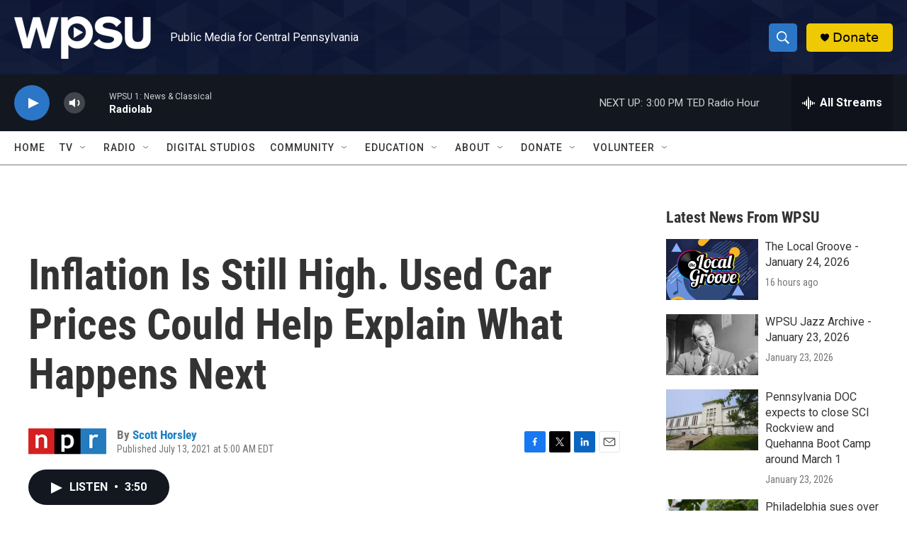

--- FILE ---
content_type: text/html;charset=UTF-8
request_url: https://radio.wpsu.org/2021-07-13/inflation-is-still-high-used-car-prices-could-help-explain-what-happens-next
body_size: 33957
content:
<!DOCTYPE html>
<html class="ArtP aside" lang="en">
    <head>
    <meta charset="UTF-8">

    

    <style data-cssvarsponyfill="true">
        :root { --siteBgColorInverse: #121212; --primaryTextColorInverse: #ffffff; --secondaryTextColorInverse: #cccccc; --tertiaryTextColorInverse: #cccccc; --headerBgColorInverse: #000000; --headerBorderColorInverse: #858585; --headerTextColorInverse: #ffffff; --headerTextColorHoverInverse: #ffffff; --secC1_Inverse: #a2a2a2; --secC4_Inverse: #282828; --headerNavBarBgColorInverse: #121212; --headerMenuBgColorInverse: #ffffff; --headerMenuTextColorInverse: #6b2b85; --headerMenuTextColorHoverInverse: #6b2b85; --liveBlogTextColorInverse: #ffffff; --applyButtonColorInverse: #4485D5; --applyButtonTextColorInverse: #4485D5; --siteBgColor: #ffffff; --primaryTextColor: #333333; --secondaryTextColor: #666666; --secC1: #767676; --secC4: #7b7b7b; --secC5: #ffffff; --siteBgColor: #ffffff; --siteInverseBgColor: #000000; --linkColor: #1a7fc3; --linkHoverColor: #125c8e; --headerBgColor: #ffffff; --headerBgColorInverse: #000000; --headerBorderColor: #e6e6e6; --headerBorderColorInverse: #858585; --tertiaryTextColor: #1c1c1c; --headerTextColor: #ffffff; --headerTextColorHover: #333333; --buttonTextColor: #ffffff; --headerNavBarBgColor: #ffffff; --headerNavBarTextColor: #333333; --headerMenuBgColor: #ffffff; --headerMenuTextColor: #000000; --headerMenuTextColorHover: #125c8e; --liveBlogTextColor: #282829; --applyButtonColor: #194173; --applyButtonTextColor: #2c4273; --primaryColor1: #131720; --primaryColor2: #2c76c7; --breakingColor: #ff6f00; --secC2: #cccccc; --secC3: #e6e6e6; --secC5: #ffffff; --linkColor: #1a7fc3; --linkHoverColor: #125c8e; --donateBGColor: #efc903; --headerIconColor: #000000; --hatButtonBgColor: #ffffff; --hatButtonBgHoverColor: #411c58; --hatButtonBorderColor: #411c58; --hatButtonBorderHoverColor: #ffffff; --hatButtoniconColor: #d62021; --hatButtonTextColor: #411c58; --hatButtonTextHoverColor: #ffffff; --footerTextColor: #ffffff; --footerTextBgColor: #ffffff; --footerPartnersBgColor: #000000; --listBorderColor: #030202; --gridBorderColor: #e6e6e6; --tagButtonBorderColor: #1a7fc3; --tagButtonTextColor: #1a7fc3; --breakingTextColor: #ffffff; --sectionTextColor: #ffffff; --contentWidth: 1240px; --primaryHeadlineFont: sans-serif; --secHlFont: sans-serif; --bodyFont: sans-serif; --colorWhite: #ffffff; --colorBlack: #000000;} .fonts-loaded { --primaryHeadlineFont: "Roboto Condensed"; --secHlFont: "Roboto Condensed"; --bodyFont: "Roboto"; --liveBlogBodyFont: "Roboto";}
    </style>

    
    
    <meta name="twitter:card" content="summary_large_image"/>
    
    
    
    
    <meta name="twitter:description" content="A surge in prices of used cars was a major driver of inflation again in June, but there are some signs those price hikes may be shifting into reverse."/>
    
    
    <meta name="twitter:image" content="https://npr.brightspotcdn.com/dims4/default/9996d48/2147483647/strip/true/crop/5342x3005+0+498/resize/1200x675!/quality/90/?url=https%3A%2F%2Fmedia.npr.org%2Fassets%2Fimg%2F2021%2F07%2F12%2Fap_21025030951208-789a4e951e5a7ef3570fd560de5b5a6d366b99f4.jpg"/>

    
    <meta name="twitter:image:alt" content="Used Challengers sit in a long line at a Dodge dealership on Jan. 24 in Littleton, Colo. Used car prices may be peaking and that could help reinforce hopes for easing inflation."/>
    
    
    
    
    <meta name="twitter:title" content="Inflation Is Still High. Used Car Prices Could Help Explain What Happens Next"/>
    

    <meta property="og:title" content="Inflation Is Still High. Used Car Prices Could Help Explain What Happens Next">

    <meta property="og:url" content="https://radio.wpsu.org/2021-07-13/inflation-is-still-high-used-car-prices-could-help-explain-what-happens-next">

    <meta property="og:image" content="https://npr.brightspotcdn.com/dims4/default/1851cfb/2147483647/strip/true/crop/5342x2805+0+598/resize/1200x630!/quality/90/?url=https%3A%2F%2Fmedia.npr.org%2Fassets%2Fimg%2F2021%2F07%2F12%2Fap_21025030951208-789a4e951e5a7ef3570fd560de5b5a6d366b99f4.jpg">

    
    <meta property="og:image:url" content="https://npr.brightspotcdn.com/dims4/default/1851cfb/2147483647/strip/true/crop/5342x2805+0+598/resize/1200x630!/quality/90/?url=https%3A%2F%2Fmedia.npr.org%2Fassets%2Fimg%2F2021%2F07%2F12%2Fap_21025030951208-789a4e951e5a7ef3570fd560de5b5a6d366b99f4.jpg">
    
    <meta property="og:image:width" content="1200">
    <meta property="og:image:height" content="630">
    <meta property="og:image:type" content="image/jpeg">
    
    <meta property="og:image:alt" content="Used Challengers sit in a long line at a Dodge dealership on Jan. 24 in Littleton, Colo. Used car prices may be peaking and that could help reinforce hopes for easing inflation.">
    

    <meta property="og:description" content="A surge in prices of used cars was a major driver of inflation again in June, but there are some signs those price hikes may be shifting into reverse.">

    <meta property="og:site_name" content="WPSU">



    <meta property="og:type" content="article">

    <meta property="article:author" content="https://radio.wpsu.org/people/scott-horsley">

    <meta property="article:published_time" content="2021-07-13T09:00:00">

    <meta property="article:modified_time" content="2021-08-17T14:16:13.552">

    <meta property="article:tag" content="NPR News">

    <meta property="fb:app_id" content="153966177349">


<meta name="robots" content="max-image-preview:large">



    <link data-cssvarsponyfill="true" class="Webpack-css" rel="stylesheet" href="https://npr.brightspotcdn.com/resource/00000177-1bc0-debb-a57f-dfcf4a950000/styleguide/All.min.0db89f2a608a6b13cec2d9fc84f71c45.gz.css">

    

    <style>.FooterNavigation-items-item {
    display: inline-block
}</style>
<style>[class*='-articleBody'] > ul,
[class*='-articleBody'] > ul ul {
    list-style-type: disc;
}</style>


    <meta name="viewport" content="width=device-width, initial-scale=1, viewport-fit=cover"><title>Inflation Is Still High. Used Car Prices Could Help Explain What Happens Next | WPSU</title><meta name="description" content="A surge in prices of used cars was a major driver of inflation again in June, but there are some signs those price hikes may be shifting into reverse."><link rel="canonical" href="https://www.npr.org/2021/07/13/1014697915/inflation-is-still-high-used-car-prices-could-help-explain-what-happens-next?ft=nprml&amp;f=1014697915"><meta name="brightspot.contentId" content="0000017b-1806-d2e5-a37b-5cbff8c50000"><link rel="apple-touch-icon"sizes="180x180"href="/apple-touch-icon.png"><link rel="icon"type="image/png"href="/favicon-32x32.png"><link rel="icon"type="image/png"href="/favicon-16x16.png">
    
    
    <meta name="brightspot-dataLayer" content="{
  &quot;author&quot; : &quot;Scott Horsley&quot;,
  &quot;bspStoryId&quot; : &quot;0000017b-1806-d2e5-a37b-5cbff8c50000&quot;,
  &quot;category&quot; : &quot;&quot;,
  &quot;inlineAudio&quot; : 1,
  &quot;keywords&quot; : &quot;NPR News&quot;,
  &quot;nprCmsSite&quot; : true,
  &quot;nprStoryId&quot; : &quot;1014697915&quot;,
  &quot;pageType&quot; : &quot;news-story&quot;,
  &quot;program&quot; : &quot;Morning Edition&quot;,
  &quot;publishedDate&quot; : &quot;2021-07-13T05:00:00Z&quot;,
  &quot;siteName&quot; : &quot;WPSU&quot;,
  &quot;station&quot; : &quot;WPSU&quot;,
  &quot;stationOrgId&quot; : &quot;1177&quot;,
  &quot;storyOrgId&quot; : &quot;s1&quot;,
  &quot;storyTheme&quot; : &quot;news-story&quot;,
  &quot;storyTitle&quot; : &quot;Inflation Is Still High. Used Car Prices Could Help Explain What Happens Next&quot;,
  &quot;timezone&quot; : &quot;America/New_York&quot;,
  &quot;wordCount&quot; : 0,
  &quot;series&quot; : &quot;&quot;
}">
    <script id="brightspot-dataLayer">
        (function () {
            var dataValue = document.head.querySelector('meta[name="brightspot-dataLayer"]').content;
            if (dataValue) {
                window.brightspotDataLayer = JSON.parse(dataValue);
            }
        })();
    </script>

    

    

    
    <script src="https://npr.brightspotcdn.com/resource/00000177-1bc0-debb-a57f-dfcf4a950000/styleguide/All.min.fd8f7fccc526453c829dde80fc7c2ef5.gz.js" async></script>
    

    <script type="application/ld+json">{"@context":"http://schema.org","@type":"ListenAction","description":"A surge in prices of used cars was a major driver of inflation again in June, but there are some signs those price hikes may be shifting into reverse.","name":"Inflation Is Still High. Used Car Prices Could Help Explain What Happens Next"}</script><script>

  window.fbAsyncInit = function() {
      FB.init({
          
              appId : '153966177349',
          
          xfbml : true,
          version : 'v2.9'
      });
  };

  (function(d, s, id){
     var js, fjs = d.getElementsByTagName(s)[0];
     if (d.getElementById(id)) {return;}
     js = d.createElement(s); js.id = id;
     js.src = "//connect.facebook.net/en_US/sdk.js";
     fjs.parentNode.insertBefore(js, fjs);
   }(document, 'script', 'facebook-jssdk'));
</script>
<meta name="gtm-dataLayer" content="{
  &quot;gtmAuthor&quot; : &quot;Scott Horsley&quot;,
  &quot;gtmBspStoryId&quot; : &quot;0000017b-1806-d2e5-a37b-5cbff8c50000&quot;,
  &quot;gtmCategory&quot; : &quot;&quot;,
  &quot;gtmInlineAudio&quot; : 1,
  &quot;gtmKeywords&quot; : &quot;NPR News&quot;,
  &quot;gtmNprCmsSite&quot; : true,
  &quot;gtmNprStoryId&quot; : &quot;1014697915&quot;,
  &quot;gtmPageType&quot; : &quot;news-story&quot;,
  &quot;gtmProgram&quot; : &quot;Morning Edition&quot;,
  &quot;gtmPublishedDate&quot; : &quot;2021-07-13T05:00:00Z&quot;,
  &quot;gtmSiteName&quot; : &quot;WPSU&quot;,
  &quot;gtmStation&quot; : &quot;WPSU&quot;,
  &quot;gtmStationOrgId&quot; : &quot;1177&quot;,
  &quot;gtmStoryOrgId&quot; : &quot;s1&quot;,
  &quot;gtmStoryTheme&quot; : &quot;news-story&quot;,
  &quot;gtmStoryTitle&quot; : &quot;Inflation Is Still High. Used Car Prices Could Help Explain What Happens Next&quot;,
  &quot;gtmTimezone&quot; : &quot;America/New_York&quot;,
  &quot;gtmWordCount&quot; : 0,
  &quot;gtmSeries&quot; : &quot;&quot;
}"><script>

    (function () {
        var dataValue = document.head.querySelector('meta[name="gtm-dataLayer"]').content;
        if (dataValue) {
            window.dataLayer = window.dataLayer || [];
            dataValue = JSON.parse(dataValue);
            dataValue['event'] = 'gtmFirstView';
            window.dataLayer.push(dataValue);
        }
    })();

    (function(w,d,s,l,i){w[l]=w[l]||[];w[l].push({'gtm.start':
            new Date().getTime(),event:'gtm.js'});var f=d.getElementsByTagName(s)[0],
        j=d.createElement(s),dl=l!='dataLayer'?'&l='+l:'';j.async=true;j.src=
        'https://www.googletagmanager.com/gtm.js?id='+i+dl;f.parentNode.insertBefore(j,f);
})(window,document,'script','dataLayer','GTM-N39QFDR');</script><script type="application/ld+json">{"@context":"http://schema.org","@type":"NewsArticle","author":[{"@context":"http://schema.org","@type":"Person","name":"Scott Horsley","url":"https://radio.wpsu.org/people/scott-horsley"}],"dateModified":"2021-08-17T10:16:13Z","datePublished":"2021-07-13T05:00:00Z","headline":"Inflation Is Still High. Used Car Prices Could Help Explain What Happens Next","image":{"@context":"http://schema.org","@type":"ImageObject","url":"https://media.npr.org/assets/img/2021/07/12/ap_21025030951208-789a4e951e5a7ef3570fd560de5b5a6d366b99f4.jpg"},"mainEntityOfPage":{"@type":"NewsArticle","@id":"https://radio.wpsu.org/2021-07-13/inflation-is-still-high-used-car-prices-could-help-explain-what-happens-next"},"publisher":{"@type":"Organization","name":"WPSU","logo":{"@context":"http://schema.org","@type":"ImageObject","height":"60","url":"https://npr.brightspotcdn.com/dims4/default/5f77679/2147483647/resize/x60/quality/90/?url=http%3A%2F%2Fnpr-brightspot.s3.amazonaws.com%2F81%2F06%2Fdf076ae34674b296484a33fa470f%2Fwpsu-logo-smaller.png","width":"193"}}}</script><script async="async" src="https://securepubads.g.doubleclick.net/tag/js/gpt.js"></script>
<script type="text/javascript">
    // Google tag setup
    var googletag = googletag || {};
    googletag.cmd = googletag.cmd || [];

    googletag.cmd.push(function () {
        // @see https://developers.google.com/publisher-tag/reference#googletag.PubAdsService_enableLazyLoad
        googletag.pubads().enableLazyLoad({
            fetchMarginPercent: 100, // fetch and render ads within this % of viewport
            renderMarginPercent: 100,
            mobileScaling: 1  // Same on mobile.
        });

        googletag.pubads().enableSingleRequest()
        googletag.pubads().enableAsyncRendering()
        googletag.pubads().collapseEmptyDivs()
        googletag.pubads().disableInitialLoad()
        googletag.enableServices()
    })
</script>
<script>window.addEventListener('DOMContentLoaded', (event) => {
    window.nulldurationobserver = new MutationObserver(function (mutations) {
        document.querySelectorAll('.StreamPill-duration').forEach(pill => { 
      if (pill.innerText == "LISTENNULL") {
         pill.innerText = "LISTEN"
      } 
    });
      });

      window.nulldurationobserver.observe(document.body, {
        childList: true,
        subtree: true
      });
});
</script>


    <script>
        var head = document.getElementsByTagName('head')
        head = head[0]
        var link = document.createElement('link');
        link.setAttribute('href', 'https://fonts.googleapis.com/css?family=Roboto Condensed|Roboto|Roboto:400,500,700&display=swap');
        var relList = link.relList;

        if (relList && relList.supports('preload')) {
            link.setAttribute('as', 'style');
            link.setAttribute('rel', 'preload');
            link.setAttribute('onload', 'this.rel="stylesheet"');
            link.setAttribute('crossorigin', 'anonymous');
        } else {
            link.setAttribute('rel', 'stylesheet');
        }

        head.appendChild(link);
    </script>
</head>


    <body class="Page-body" data-content-width="1240px">
    <noscript>
    <iframe src="https://www.googletagmanager.com/ns.html?id=GTM-N39QFDR" height="0" width="0" style="display:none;visibility:hidden"></iframe>
</noscript>
        

    <!-- Putting icons here, so we don't have to include in a bunch of -body hbs's -->
<svg xmlns="http://www.w3.org/2000/svg" style="display:none" id="iconsMap1" class="iconsMap">
    <symbol id="play-icon" viewBox="0 0 115 115">
        <polygon points="0,0 115,57.5 0,115" fill="currentColor" />
    </symbol>
    <symbol id="grid" viewBox="0 0 32 32">
            <g>
                <path d="M6.4,5.7 C6.4,6.166669 6.166669,6.4 5.7,6.4 L0.7,6.4 C0.233331,6.4 0,6.166669 0,5.7 L0,0.7 C0,0.233331 0.233331,0 0.7,0 L5.7,0 C6.166669,0 6.4,0.233331 6.4,0.7 L6.4,5.7 Z M19.2,5.7 C19.2,6.166669 18.966669,6.4 18.5,6.4 L13.5,6.4 C13.033331,6.4 12.8,6.166669 12.8,5.7 L12.8,0.7 C12.8,0.233331 13.033331,0 13.5,0 L18.5,0 C18.966669,0 19.2,0.233331 19.2,0.7 L19.2,5.7 Z M32,5.7 C32,6.166669 31.766669,6.4 31.3,6.4 L26.3,6.4 C25.833331,6.4 25.6,6.166669 25.6,5.7 L25.6,0.7 C25.6,0.233331 25.833331,0 26.3,0 L31.3,0 C31.766669,0 32,0.233331 32,0.7 L32,5.7 Z M6.4,18.5 C6.4,18.966669 6.166669,19.2 5.7,19.2 L0.7,19.2 C0.233331,19.2 0,18.966669 0,18.5 L0,13.5 C0,13.033331 0.233331,12.8 0.7,12.8 L5.7,12.8 C6.166669,12.8 6.4,13.033331 6.4,13.5 L6.4,18.5 Z M19.2,18.5 C19.2,18.966669 18.966669,19.2 18.5,19.2 L13.5,19.2 C13.033331,19.2 12.8,18.966669 12.8,18.5 L12.8,13.5 C12.8,13.033331 13.033331,12.8 13.5,12.8 L18.5,12.8 C18.966669,12.8 19.2,13.033331 19.2,13.5 L19.2,18.5 Z M32,18.5 C32,18.966669 31.766669,19.2 31.3,19.2 L26.3,19.2 C25.833331,19.2 25.6,18.966669 25.6,18.5 L25.6,13.5 C25.6,13.033331 25.833331,12.8 26.3,12.8 L31.3,12.8 C31.766669,12.8 32,13.033331 32,13.5 L32,18.5 Z M6.4,31.3 C6.4,31.766669 6.166669,32 5.7,32 L0.7,32 C0.233331,32 0,31.766669 0,31.3 L0,26.3 C0,25.833331 0.233331,25.6 0.7,25.6 L5.7,25.6 C6.166669,25.6 6.4,25.833331 6.4,26.3 L6.4,31.3 Z M19.2,31.3 C19.2,31.766669 18.966669,32 18.5,32 L13.5,32 C13.033331,32 12.8,31.766669 12.8,31.3 L12.8,26.3 C12.8,25.833331 13.033331,25.6 13.5,25.6 L18.5,25.6 C18.966669,25.6 19.2,25.833331 19.2,26.3 L19.2,31.3 Z M32,31.3 C32,31.766669 31.766669,32 31.3,32 L26.3,32 C25.833331,32 25.6,31.766669 25.6,31.3 L25.6,26.3 C25.6,25.833331 25.833331,25.6 26.3,25.6 L31.3,25.6 C31.766669,25.6 32,25.833331 32,26.3 L32,31.3 Z" id=""></path>
            </g>
    </symbol>
    <symbol id="radio-stream" width="18" height="19" viewBox="0 0 18 19">
        <g fill="currentColor" fill-rule="nonzero">
            <path d="M.5 8c-.276 0-.5.253-.5.565v1.87c0 .312.224.565.5.565s.5-.253.5-.565v-1.87C1 8.253.776 8 .5 8zM2.5 8c-.276 0-.5.253-.5.565v1.87c0 .312.224.565.5.565s.5-.253.5-.565v-1.87C3 8.253 2.776 8 2.5 8zM3.5 7c-.276 0-.5.276-.5.617v3.766c0 .34.224.617.5.617s.5-.276.5-.617V7.617C4 7.277 3.776 7 3.5 7zM5.5 6c-.276 0-.5.275-.5.613v5.774c0 .338.224.613.5.613s.5-.275.5-.613V6.613C6 6.275 5.776 6 5.5 6zM6.5 4c-.276 0-.5.26-.5.58v8.84c0 .32.224.58.5.58s.5-.26.5-.58V4.58C7 4.26 6.776 4 6.5 4zM8.5 0c-.276 0-.5.273-.5.61v17.78c0 .337.224.61.5.61s.5-.273.5-.61V.61C9 .273 8.776 0 8.5 0zM9.5 2c-.276 0-.5.274-.5.612v14.776c0 .338.224.612.5.612s.5-.274.5-.612V2.612C10 2.274 9.776 2 9.5 2zM11.5 5c-.276 0-.5.276-.5.616v8.768c0 .34.224.616.5.616s.5-.276.5-.616V5.616c0-.34-.224-.616-.5-.616zM12.5 6c-.276 0-.5.262-.5.584v4.832c0 .322.224.584.5.584s.5-.262.5-.584V6.584c0-.322-.224-.584-.5-.584zM14.5 7c-.276 0-.5.29-.5.647v3.706c0 .357.224.647.5.647s.5-.29.5-.647V7.647C15 7.29 14.776 7 14.5 7zM15.5 8c-.276 0-.5.253-.5.565v1.87c0 .312.224.565.5.565s.5-.253.5-.565v-1.87c0-.312-.224-.565-.5-.565zM17.5 8c-.276 0-.5.253-.5.565v1.87c0 .312.224.565.5.565s.5-.253.5-.565v-1.87c0-.312-.224-.565-.5-.565z"/>
        </g>
    </symbol>
    <symbol id="icon-magnify" viewBox="0 0 31 31">
        <g>
            <path fill-rule="evenodd" d="M22.604 18.89l-.323.566 8.719 8.8L28.255 31l-8.719-8.8-.565.404c-2.152 1.346-4.386 2.018-6.7 2.018-3.39 0-6.284-1.21-8.679-3.632C1.197 18.568 0 15.66 0 12.27c0-3.39 1.197-6.283 3.592-8.678C5.987 1.197 8.88 0 12.271 0c3.39 0 6.283 1.197 8.678 3.592 2.395 2.395 3.593 5.288 3.593 8.679 0 2.368-.646 4.574-1.938 6.62zM19.162 5.77C17.322 3.925 15.089 3 12.46 3c-2.628 0-4.862.924-6.702 2.77C3.92 7.619 3 9.862 3 12.5c0 2.639.92 4.882 2.76 6.73C7.598 21.075 9.832 22 12.46 22c2.629 0 4.862-.924 6.702-2.77C21.054 17.33 22 15.085 22 12.5c0-2.586-.946-4.83-2.838-6.73z"/>
        </g>
    </symbol>
    <symbol id="burger-menu" viewBox="0 0 14 10">
        <g>
            <path fill-rule="evenodd" d="M0 5.5v-1h14v1H0zM0 1V0h14v1H0zm0 9V9h14v1H0z"></path>
        </g>
    </symbol>
    <symbol id="close-x" viewBox="0 0 14 14">
        <g>
            <path fill-rule="nonzero" d="M6.336 7L0 .664.664 0 7 6.336 13.336 0 14 .664 7.664 7 14 13.336l-.664.664L7 7.664.664 14 0 13.336 6.336 7z"></path>
        </g>
    </symbol>
    <symbol id="share-more-arrow" viewBox="0 0 512 512" style="enable-background:new 0 0 512 512;">
        <g>
            <g>
                <path d="M512,241.7L273.643,3.343v156.152c-71.41,3.744-138.015,33.337-188.958,84.28C30.075,298.384,0,370.991,0,448.222v60.436
                    l29.069-52.985c45.354-82.671,132.173-134.027,226.573-134.027c5.986,0,12.004,0.212,18.001,0.632v157.779L512,241.7z
                    M255.642,290.666c-84.543,0-163.661,36.792-217.939,98.885c26.634-114.177,129.256-199.483,251.429-199.483h15.489V78.131
                    l163.568,163.568L304.621,405.267V294.531l-13.585-1.683C279.347,291.401,267.439,290.666,255.642,290.666z"></path>
            </g>
        </g>
    </symbol>
    <symbol id="chevron" viewBox="0 0 100 100">
        <g>
            <path d="M22.4566257,37.2056786 L-21.4456527,71.9511488 C-22.9248661,72.9681457 -24.9073712,72.5311671 -25.8758148,70.9765924 L-26.9788683,69.2027424 C-27.9450684,67.6481676 -27.5292733,65.5646602 -26.0500598,64.5484493 L20.154796,28.2208967 C21.5532435,27.2597011 23.3600078,27.2597011 24.759951,28.2208967 L71.0500598,64.4659264 C72.5292733,65.4829232 72.9450684,67.5672166 71.9788683,69.1217913 L70.8750669,70.8956413 C69.9073712,72.4502161 67.9241183,72.8848368 66.4449048,71.8694118 L22.4566257,37.2056786 Z" id="Transparent-Chevron" transform="translate(22.500000, 50.000000) rotate(90.000000) translate(-22.500000, -50.000000) "></path>
        </g>
    </symbol>
</svg>

<svg xmlns="http://www.w3.org/2000/svg" style="display:none" id="iconsMap2" class="iconsMap">
    <symbol id="mono-icon-facebook" viewBox="0 0 10 19">
        <path fill-rule="evenodd" d="M2.707 18.25V10.2H0V7h2.707V4.469c0-1.336.375-2.373 1.125-3.112C4.582.62 5.578.25 6.82.25c1.008 0 1.828.047 2.461.14v2.848H7.594c-.633 0-1.067.14-1.301.422-.188.235-.281.61-.281 1.125V7H9l-.422 3.2H6.012v8.05H2.707z"></path>
    </symbol>
    <symbol id="mono-icon-instagram" viewBox="0 0 17 17">
        <g>
            <path fill-rule="evenodd" d="M8.281 4.207c.727 0 1.4.182 2.022.545a4.055 4.055 0 0 1 1.476 1.477c.364.62.545 1.294.545 2.021 0 .727-.181 1.4-.545 2.021a4.055 4.055 0 0 1-1.476 1.477 3.934 3.934 0 0 1-2.022.545c-.726 0-1.4-.182-2.021-.545a4.055 4.055 0 0 1-1.477-1.477 3.934 3.934 0 0 1-.545-2.021c0-.727.182-1.4.545-2.021A4.055 4.055 0 0 1 6.26 4.752a3.934 3.934 0 0 1 2.021-.545zm0 6.68a2.54 2.54 0 0 0 1.864-.774 2.54 2.54 0 0 0 .773-1.863 2.54 2.54 0 0 0-.773-1.863 2.54 2.54 0 0 0-1.864-.774 2.54 2.54 0 0 0-1.863.774 2.54 2.54 0 0 0-.773 1.863c0 .727.257 1.348.773 1.863a2.54 2.54 0 0 0 1.863.774zM13.45 4.03c-.023.258-.123.48-.299.668a.856.856 0 0 1-.65.281.913.913 0 0 1-.668-.28.913.913 0 0 1-.281-.669c0-.258.094-.48.281-.668a.913.913 0 0 1 .668-.28c.258 0 .48.093.668.28.187.188.281.41.281.668zm2.672.95c.023.656.035 1.746.035 3.269 0 1.523-.017 2.62-.053 3.287-.035.668-.134 1.248-.298 1.74a4.098 4.098 0 0 1-.967 1.53 4.098 4.098 0 0 1-1.53.966c-.492.164-1.072.264-1.74.3-.668.034-1.763.052-3.287.052-1.523 0-2.619-.018-3.287-.053-.668-.035-1.248-.146-1.74-.334a3.747 3.747 0 0 1-1.53-.931 4.098 4.098 0 0 1-.966-1.53c-.164-.492-.264-1.072-.299-1.74C.424 10.87.406 9.773.406 8.25S.424 5.63.46 4.963c.035-.668.135-1.248.299-1.74.21-.586.533-1.096.967-1.53A4.098 4.098 0 0 1 3.254.727c.492-.164 1.072-.264 1.74-.3C5.662.394 6.758.376 8.281.376c1.524 0 2.62.018 3.287.053.668.035 1.248.135 1.74.299a4.098 4.098 0 0 1 2.496 2.496c.165.492.27 1.078.317 1.757zm-1.687 7.91c.14-.399.234-1.032.28-1.899.024-.515.036-1.242.036-2.18V7.689c0-.961-.012-1.688-.035-2.18-.047-.89-.14-1.524-.281-1.899a2.537 2.537 0 0 0-1.512-1.511c-.375-.14-1.008-.235-1.899-.282a51.292 51.292 0 0 0-2.18-.035H7.72c-.938 0-1.664.012-2.18.035-.867.047-1.5.141-1.898.282a2.537 2.537 0 0 0-1.512 1.511c-.14.375-.234 1.008-.281 1.899a51.292 51.292 0 0 0-.036 2.18v1.125c0 .937.012 1.664.036 2.18.047.866.14 1.5.28 1.898.306.726.81 1.23 1.513 1.511.398.141 1.03.235 1.898.282.516.023 1.242.035 2.18.035h1.125c.96 0 1.687-.012 2.18-.035.89-.047 1.523-.141 1.898-.282.726-.304 1.23-.808 1.512-1.511z"></path>
        </g>
    </symbol>
    <symbol id="mono-icon-email" viewBox="0 0 512 512">
        <g>
            <path d="M67,148.7c11,5.8,163.8,89.1,169.5,92.1c5.7,3,11.5,4.4,20.5,4.4c9,0,14.8-1.4,20.5-4.4c5.7-3,158.5-86.3,169.5-92.1
                c4.1-2.1,11-5.9,12.5-10.2c2.6-7.6-0.2-10.5-11.3-10.5H257H65.8c-11.1,0-13.9,3-11.3,10.5C56,142.9,62.9,146.6,67,148.7z"></path>
            <path d="M455.7,153.2c-8.2,4.2-81.8,56.6-130.5,88.1l82.2,92.5c2,2,2.9,4.4,1.8,5.6c-1.2,1.1-3.8,0.5-5.9-1.4l-98.6-83.2
                c-14.9,9.6-25.4,16.2-27.2,17.2c-7.7,3.9-13.1,4.4-20.5,4.4c-7.4,0-12.8-0.5-20.5-4.4c-1.9-1-12.3-7.6-27.2-17.2l-98.6,83.2
                c-2,2-4.7,2.6-5.9,1.4c-1.2-1.1-0.3-3.6,1.7-5.6l82.1-92.5c-48.7-31.5-123.1-83.9-131.3-88.1c-8.8-4.5-9.3,0.8-9.3,4.9
                c0,4.1,0,205,0,205c0,9.3,13.7,20.9,23.5,20.9H257h185.5c9.8,0,21.5-11.7,21.5-20.9c0,0,0-201,0-205
                C464,153.9,464.6,148.7,455.7,153.2z"></path>
        </g>
    </symbol>
    <symbol id="default-image" width="24" height="24" viewBox="0 0 24 24" fill="none" stroke="currentColor" stroke-width="2" stroke-linecap="round" stroke-linejoin="round" class="feather feather-image">
        <rect x="3" y="3" width="18" height="18" rx="2" ry="2"></rect>
        <circle cx="8.5" cy="8.5" r="1.5"></circle>
        <polyline points="21 15 16 10 5 21"></polyline>
    </symbol>
    <symbol id="icon-email" width="18px" viewBox="0 0 20 14">
        <g id="Symbols" stroke="none" stroke-width="1" fill="none" fill-rule="evenodd" stroke-linecap="round" stroke-linejoin="round">
            <g id="social-button-bar" transform="translate(-125.000000, -8.000000)" stroke="#000000">
                <g id="Group-2" transform="translate(120.000000, 0.000000)">
                    <g id="envelope" transform="translate(6.000000, 9.000000)">
                        <path d="M17.5909091,10.6363636 C17.5909091,11.3138182 17.0410909,11.8636364 16.3636364,11.8636364 L1.63636364,11.8636364 C0.958909091,11.8636364 0.409090909,11.3138182 0.409090909,10.6363636 L0.409090909,1.63636364 C0.409090909,0.958090909 0.958909091,0.409090909 1.63636364,0.409090909 L16.3636364,0.409090909 C17.0410909,0.409090909 17.5909091,0.958090909 17.5909091,1.63636364 L17.5909091,10.6363636 L17.5909091,10.6363636 Z" id="Stroke-406"></path>
                        <polyline id="Stroke-407" points="17.1818182 0.818181818 9 7.36363636 0.818181818 0.818181818"></polyline>
                    </g>
                </g>
            </g>
        </g>
    </symbol>
    <symbol id="mono-icon-print" viewBox="0 0 12 12">
        <g fill-rule="evenodd">
            <path fill-rule="nonzero" d="M9 10V7H3v3H1a1 1 0 0 1-1-1V4a1 1 0 0 1 1-1h10a1 1 0 0 1 1 1v3.132A2.868 2.868 0 0 1 9.132 10H9zm.5-4.5a1 1 0 1 0 0-2 1 1 0 0 0 0 2zM3 0h6v2H3z"></path>
            <path d="M4 8h4v4H4z"></path>
        </g>
    </symbol>
    <symbol id="mono-icon-copylink" viewBox="0 0 12 12">
        <g fill-rule="evenodd">
            <path d="M10.199 2.378c.222.205.4.548.465.897.062.332.016.614-.132.774L8.627 6.106c-.187.203-.512.232-.75-.014a.498.498 0 0 0-.706.028.499.499 0 0 0 .026.706 1.509 1.509 0 0 0 2.165-.04l1.903-2.06c.37-.398.506-.98.382-1.636-.105-.557-.392-1.097-.77-1.445L9.968.8C9.591.452 9.03.208 8.467.145 7.803.072 7.233.252 6.864.653L4.958 2.709a1.509 1.509 0 0 0 .126 2.161.5.5 0 1 0 .68-.734c-.264-.218-.26-.545-.071-.747L7.597 1.33c.147-.16.425-.228.76-.19.353.038.71.188.931.394l.91.843.001.001zM1.8 9.623c-.222-.205-.4-.549-.465-.897-.062-.332-.016-.614.132-.774l1.905-2.057c.187-.203.512-.232.75.014a.498.498 0 0 0 .706-.028.499.499 0 0 0-.026-.706 1.508 1.508 0 0 0-2.165.04L.734 7.275c-.37.399-.506.98-.382 1.637.105.557.392 1.097.77 1.445l.91.843c.376.35.937.594 1.5.656.664.073 1.234-.106 1.603-.507L7.04 9.291a1.508 1.508 0 0 0-.126-2.16.5.5 0 0 0-.68.734c.264.218.26.545.071.747l-1.904 2.057c-.147.16-.425.228-.76.191-.353-.038-.71-.188-.931-.394l-.91-.843z"></path>
            <path d="M8.208 3.614a.5.5 0 0 0-.707.028L3.764 7.677a.5.5 0 0 0 .734.68L8.235 4.32a.5.5 0 0 0-.027-.707"></path>
        </g>
    </symbol>
    <symbol id="mono-icon-linkedin" viewBox="0 0 16 17">
        <g fill-rule="evenodd">
            <path d="M3.734 16.125H.464V5.613h3.27zM2.117 4.172c-.515 0-.96-.188-1.336-.563A1.825 1.825 0 0 1 .22 2.273c0-.515.187-.96.562-1.335.375-.375.82-.563 1.336-.563.516 0 .961.188 1.336.563.375.375.563.82.563 1.335 0 .516-.188.961-.563 1.336-.375.375-.82.563-1.336.563zM15.969 16.125h-3.27v-5.133c0-.844-.07-1.453-.21-1.828-.259-.633-.762-.95-1.512-.95s-1.278.282-1.582.845c-.235.421-.352 1.043-.352 1.863v5.203H5.809V5.613h3.128v1.442h.036c.234-.469.609-.856 1.125-1.16.562-.375 1.218-.563 1.968-.563 1.524 0 2.59.48 3.2 1.441.468.774.703 1.97.703 3.586v5.766z"></path>
        </g>
    </symbol>
    <symbol id="mono-icon-pinterest" viewBox="0 0 512 512">
        <g>
            <path d="M256,32C132.3,32,32,132.3,32,256c0,91.7,55.2,170.5,134.1,205.2c-0.6-15.6-0.1-34.4,3.9-51.4
                c4.3-18.2,28.8-122.1,28.8-122.1s-7.2-14.3-7.2-35.4c0-33.2,19.2-58,43.2-58c20.4,0,30.2,15.3,30.2,33.6
                c0,20.5-13.1,51.1-19.8,79.5c-5.6,23.8,11.9,43.1,35.4,43.1c42.4,0,71-54.5,71-119.1c0-49.1-33.1-85.8-93.2-85.8
                c-67.9,0-110.3,50.7-110.3,107.3c0,19.5,5.8,33.3,14.8,43.9c4.1,4.9,4.7,6.9,3.2,12.5c-1.1,4.1-3.5,14-4.6,18
                c-1.5,5.7-6.1,7.7-11.2,5.6c-31.3-12.8-45.9-47-45.9-85.6c0-63.6,53.7-139.9,160.1-139.9c85.5,0,141.8,61.9,141.8,128.3
                c0,87.9-48.9,153.5-120.9,153.5c-24.2,0-46.9-13.1-54.7-27.9c0,0-13,51.6-15.8,61.6c-4.7,17.3-14,34.5-22.5,48
                c20.1,5.9,41.4,9.2,63.5,9.2c123.7,0,224-100.3,224-224C480,132.3,379.7,32,256,32z"></path>
        </g>
    </symbol>
    <symbol id="mono-icon-tumblr" viewBox="0 0 512 512">
        <g>
            <path d="M321.2,396.3c-11.8,0-22.4-2.8-31.5-8.3c-6.9-4.1-11.5-9.6-14-16.4c-2.6-6.9-3.6-22.3-3.6-46.4V224h96v-64h-96V48h-61.9
                c-2.7,21.5-7.5,44.7-14.5,58.6c-7,13.9-14,25.8-25.6,35.7c-11.6,9.9-25.6,17.9-41.9,23.3V224h48v140.4c0,19,2,33.5,5.9,43.5
                c4,10,11.1,19.5,21.4,28.4c10.3,8.9,22.8,15.7,37.3,20.5c14.6,4.8,31.4,7.2,50.4,7.2c16.7,0,30.3-1.7,44.7-5.1
                c14.4-3.4,30.5-9.3,48.2-17.6v-65.6C363.2,389.4,342.3,396.3,321.2,396.3z"></path>
        </g>
    </symbol>
    <symbol id="mono-icon-twitter" viewBox="0 0 1200 1227">
        <g>
            <path d="M714.163 519.284L1160.89 0H1055.03L667.137 450.887L357.328 0H0L468.492 681.821L0 1226.37H105.866L515.491
            750.218L842.672 1226.37H1200L714.137 519.284H714.163ZM569.165 687.828L521.697 619.934L144.011 79.6944H306.615L611.412
            515.685L658.88 583.579L1055.08 1150.3H892.476L569.165 687.854V687.828Z" fill="white"></path>
        </g>
    </symbol>
    <symbol id="mono-icon-youtube" viewBox="0 0 512 512">
        <g>
            <path fill-rule="evenodd" d="M508.6,148.8c0-45-33.1-81.2-74-81.2C379.2,65,322.7,64,265,64c-3,0-6,0-9,0s-6,0-9,0c-57.6,0-114.2,1-169.6,3.6
                c-40.8,0-73.9,36.4-73.9,81.4C1,184.6-0.1,220.2,0,255.8C-0.1,291.4,1,327,3.4,362.7c0,45,33.1,81.5,73.9,81.5
                c58.2,2.7,117.9,3.9,178.6,3.8c60.8,0.2,120.3-1,178.6-3.8c40.9,0,74-36.5,74-81.5c2.4-35.7,3.5-71.3,3.4-107
                C512.1,220.1,511,184.5,508.6,148.8z M207,353.9V157.4l145,98.2L207,353.9z"></path>
        </g>
    </symbol>
    <symbol id="mono-icon-flipboard" viewBox="0 0 500 500">
        <g>
            <path d="M0,0V500H500V0ZM400,200H300V300H200V400H100V100H400Z"></path>
        </g>
    </symbol>
    <symbol id="mono-icon-bluesky" viewBox="0 0 568 501">
        <g>
            <path d="M123.121 33.6637C188.241 82.5526 258.281 181.681 284 234.873C309.719 181.681 379.759 82.5526 444.879
            33.6637C491.866 -1.61183 568 -28.9064 568 57.9464C568 75.2916 558.055 203.659 552.222 224.501C531.947 296.954
            458.067 315.434 392.347 304.249C507.222 323.8 536.444 388.56 473.333 453.32C353.473 576.312 301.061 422.461
            287.631 383.039C285.169 375.812 284.017 372.431 284 375.306C283.983 372.431 282.831 375.812 280.369 383.039C266.939
            422.461 214.527 576.312 94.6667 453.32C31.5556 388.56 60.7778 323.8 175.653 304.249C109.933 315.434 36.0535
            296.954 15.7778 224.501C9.94525 203.659 0 75.2916 0 57.9464C0 -28.9064 76.1345 -1.61183 123.121 33.6637Z"
            fill="white">
            </path>
        </g>
    </symbol>
    <symbol id="mono-icon-threads" viewBox="0 0 192 192">
        <g>
            <path d="M141.537 88.9883C140.71 88.5919 139.87 88.2104 139.019 87.8451C137.537 60.5382 122.616 44.905 97.5619 44.745C97.4484 44.7443 97.3355 44.7443 97.222 44.7443C82.2364 44.7443 69.7731 51.1409 62.102 62.7807L75.881 72.2328C81.6116 63.5383 90.6052 61.6848 97.2286 61.6848C97.3051 61.6848 97.3819 61.6848 97.4576 61.6855C105.707 61.7381 111.932 64.1366 115.961 68.814C118.893 72.2193 120.854 76.925 121.825 82.8638C114.511 81.6207 106.601 81.2385 98.145 81.7233C74.3247 83.0954 59.0111 96.9879 60.0396 116.292C60.5615 126.084 65.4397 134.508 73.775 140.011C80.8224 144.663 89.899 146.938 99.3323 146.423C111.79 145.74 121.563 140.987 128.381 132.296C133.559 125.696 136.834 117.143 138.28 106.366C144.217 109.949 148.617 114.664 151.047 120.332C155.179 129.967 155.42 145.8 142.501 158.708C131.182 170.016 117.576 174.908 97.0135 175.059C74.2042 174.89 56.9538 167.575 45.7381 153.317C35.2355 139.966 29.8077 120.682 29.6052 96C29.8077 71.3178 35.2355 52.0336 45.7381 38.6827C56.9538 24.4249 74.2039 17.11 97.0132 16.9405C119.988 17.1113 137.539 24.4614 149.184 38.788C154.894 45.8136 159.199 54.6488 162.037 64.9503L178.184 60.6422C174.744 47.9622 169.331 37.0357 161.965 27.974C147.036 9.60668 125.202 0.195148 97.0695 0H96.9569C68.8816 0.19447 47.2921 9.6418 32.7883 28.0793C19.8819 44.4864 13.2244 67.3157 13.0007 95.9325L13 96L13.0007 96.0675C13.2244 124.684 19.8819 147.514 32.7883 163.921C47.2921 182.358 68.8816 191.806 96.9569 192H97.0695C122.03 191.827 139.624 185.292 154.118 170.811C173.081 151.866 172.51 128.119 166.26 113.541C161.776 103.087 153.227 94.5962 141.537 88.9883ZM98.4405 129.507C88.0005 130.095 77.1544 125.409 76.6196 115.372C76.2232 107.93 81.9158 99.626 99.0812 98.6368C101.047 98.5234 102.976 98.468 104.871 98.468C111.106 98.468 116.939 99.0737 122.242 100.233C120.264 124.935 108.662 128.946 98.4405 129.507Z" fill="white"></path>
        </g>
    </symbol>
 </svg>

<svg xmlns="http://www.w3.org/2000/svg" style="display:none" id="iconsMap3" class="iconsMap">
    <symbol id="volume-mute" x="0px" y="0px" viewBox="0 0 24 24" style="enable-background:new 0 0 24 24;">
        <polygon fill="currentColor" points="11,5 6,9 2,9 2,15 6,15 11,19 "/>
        <line style="fill:none;stroke:currentColor;stroke-width:2;stroke-linecap:round;stroke-linejoin:round;" x1="23" y1="9" x2="17" y2="15"/>
        <line style="fill:none;stroke:currentColor;stroke-width:2;stroke-linecap:round;stroke-linejoin:round;" x1="17" y1="9" x2="23" y2="15"/>
    </symbol>
    <symbol id="volume-low" x="0px" y="0px" viewBox="0 0 24 24" style="enable-background:new 0 0 24 24;" xml:space="preserve">
        <polygon fill="currentColor" points="11,5 6,9 2,9 2,15 6,15 11,19 "/>
    </symbol>
    <symbol id="volume-mid" x="0px" y="0px" viewBox="0 0 24 24" style="enable-background:new 0 0 24 24;">
        <polygon fill="currentColor" points="11,5 6,9 2,9 2,15 6,15 11,19 "/>
        <path style="fill:none;stroke:currentColor;stroke-width:2;stroke-linecap:round;stroke-linejoin:round;" d="M15.5,8.5c2,2,2,5.1,0,7.1"/>
    </symbol>
    <symbol id="volume-high" x="0px" y="0px" viewBox="0 0 24 24" style="enable-background:new 0 0 24 24;">
        <polygon fill="currentColor" points="11,5 6,9 2,9 2,15 6,15 11,19 "/>
        <path style="fill:none;stroke:currentColor;stroke-width:2;stroke-linecap:round;stroke-linejoin:round;" d="M19.1,4.9c3.9,3.9,3.9,10.2,0,14.1 M15.5,8.5c2,2,2,5.1,0,7.1"/>
    </symbol>
    <symbol id="pause-icon" viewBox="0 0 12 16">
        <rect x="0" y="0" width="4" height="16" fill="currentColor"></rect>
        <rect x="8" y="0" width="4" height="16" fill="currentColor"></rect>
    </symbol>
    <symbol id="heart" viewBox="0 0 24 24">
        <g>
            <path d="M12 4.435c-1.989-5.399-12-4.597-12 3.568 0 4.068 3.06 9.481 12 14.997 8.94-5.516 12-10.929 12-14.997 0-8.118-10-8.999-12-3.568z"/>
        </g>
    </symbol>
    <symbol id="icon-location" width="24" height="24" viewBox="0 0 24 24" fill="currentColor" stroke="currentColor" stroke-width="2" stroke-linecap="round" stroke-linejoin="round" class="feather feather-map-pin">
        <path d="M21 10c0 7-9 13-9 13s-9-6-9-13a9 9 0 0 1 18 0z" fill="currentColor" fill-opacity="1"></path>
        <circle cx="12" cy="10" r="5" fill="#ffffff"></circle>
    </symbol>
    <symbol id="icon-ticket" width="23px" height="15px" viewBox="0 0 23 15">
        <g stroke="none" stroke-width="1" fill="none" fill-rule="evenodd">
            <g transform="translate(-625.000000, -1024.000000)">
                <g transform="translate(625.000000, 1024.000000)">
                    <path d="M0,12.057377 L0,3.94262296 C0.322189879,4.12588308 0.696256938,4.23076923 1.0952381,4.23076923 C2.30500469,4.23076923 3.28571429,3.26645946 3.28571429,2.07692308 C3.28571429,1.68461385 3.17904435,1.31680209 2.99266757,1 L20.0073324,1 C19.8209556,1.31680209 19.7142857,1.68461385 19.7142857,2.07692308 C19.7142857,3.26645946 20.6949953,4.23076923 21.9047619,4.23076923 C22.3037431,4.23076923 22.6778101,4.12588308 23,3.94262296 L23,12.057377 C22.6778101,11.8741169 22.3037431,11.7692308 21.9047619,11.7692308 C20.6949953,11.7692308 19.7142857,12.7335405 19.7142857,13.9230769 C19.7142857,14.3153862 19.8209556,14.6831979 20.0073324,15 L2.99266757,15 C3.17904435,14.6831979 3.28571429,14.3153862 3.28571429,13.9230769 C3.28571429,12.7335405 2.30500469,11.7692308 1.0952381,11.7692308 C0.696256938,11.7692308 0.322189879,11.8741169 -2.13162821e-14,12.057377 Z" fill="currentColor"></path>
                    <path d="M14.5,0.533333333 L14.5,15.4666667" stroke="#FFFFFF" stroke-linecap="square" stroke-dasharray="2"></path>
                </g>
            </g>
        </g>
    </symbol>
    <symbol id="icon-refresh" width="24" height="24" viewBox="0 0 24 24" fill="none" stroke="currentColor" stroke-width="2" stroke-linecap="round" stroke-linejoin="round" class="feather feather-refresh-cw">
        <polyline points="23 4 23 10 17 10"></polyline>
        <polyline points="1 20 1 14 7 14"></polyline>
        <path d="M3.51 9a9 9 0 0 1 14.85-3.36L23 10M1 14l4.64 4.36A9 9 0 0 0 20.49 15"></path>
    </symbol>

    <symbol>
    <g id="mono-icon-link-post" stroke="none" stroke-width="1" fill="none" fill-rule="evenodd">
        <g transform="translate(-313.000000, -10148.000000)" fill="#000000" fill-rule="nonzero">
            <g transform="translate(306.000000, 10142.000000)">
                <path d="M14.0614027,11.2506973 L14.3070318,11.2618997 C15.6181751,11.3582102 16.8219637,12.0327684 17.6059678,13.1077805 C17.8500396,13.4424472 17.7765978,13.9116075 17.441931,14.1556793 C17.1072643,14.3997511 16.638104,14.3263093 16.3940322,13.9916425 C15.8684436,13.270965 15.0667922,12.8217495 14.1971448,12.7578692 C13.3952042,12.6989624 12.605753,12.9728728 12.0021966,13.5148801 L11.8552806,13.6559298 L9.60365896,15.9651545 C8.45118119,17.1890154 8.4677248,19.1416686 9.64054436,20.3445766 C10.7566428,21.4893084 12.5263723,21.5504727 13.7041492,20.5254372 L13.8481981,20.3916503 L15.1367586,19.070032 C15.4259192,18.7734531 15.9007548,18.7674393 16.1973338,19.0565998 C16.466951,19.3194731 16.4964317,19.7357968 16.282313,20.0321436 L16.2107659,20.117175 L14.9130245,21.4480474 C13.1386707,23.205741 10.3106091,23.1805355 8.5665371,21.3917196 C6.88861294,19.6707486 6.81173139,16.9294487 8.36035888,15.1065701 L8.5206409,14.9274155 L10.7811785,12.6088842 C11.6500838,11.7173642 12.8355419,11.2288664 14.0614027,11.2506973 Z M22.4334629,7.60828039 C24.1113871,9.32925141 24.1882686,12.0705513 22.6396411,13.8934299 L22.4793591,14.0725845 L20.2188215,16.3911158 C19.2919892,17.3420705 18.0049901,17.8344754 16.6929682,17.7381003 C15.3818249,17.6417898 14.1780363,16.9672316 13.3940322,15.8922195 C13.1499604,15.5575528 13.2234022,15.0883925 13.558069,14.8443207 C13.8927357,14.6002489 14.361896,14.6736907 14.6059678,15.0083575 C15.1315564,15.729035 15.9332078,16.1782505 16.8028552,16.2421308 C17.6047958,16.3010376 18.394247,16.0271272 18.9978034,15.4851199 L19.1447194,15.3440702 L21.396341,13.0348455 C22.5488188,11.8109846 22.5322752,9.85833141 21.3594556,8.65542337 C20.2433572,7.51069163 18.4736277,7.44952726 17.2944986,8.47594561 L17.1502735,8.60991269 L15.8541776,9.93153101 C15.5641538,10.2272658 15.0893026,10.2318956 14.7935678,9.94187181 C14.524718,9.67821384 14.4964508,9.26180596 14.7114324,8.96608447 L14.783227,8.88126205 L16.0869755,7.55195256 C17.8613293,5.79425896 20.6893909,5.81946452 22.4334629,7.60828039 Z" id="Icon-Link"></path>
            </g>
        </g>
    </g>
    </symbol>
    <symbol id="icon-passport-badge" viewBox="0 0 80 80">
        <g fill="none" fill-rule="evenodd">
            <path fill="#5680FF" d="M0 0L80 0 0 80z" transform="translate(-464.000000, -281.000000) translate(100.000000, 180.000000) translate(364.000000, 101.000000)"/>
            <g fill="#FFF" fill-rule="nonzero">
                <path d="M17.067 31.676l-3.488-11.143-11.144-3.488 11.144-3.488 3.488-11.144 3.488 11.166 11.143 3.488-11.143 3.466-3.488 11.143zm4.935-19.567l1.207.373 2.896-4.475-4.497 2.895.394 1.207zm-9.871 0l.373-1.207-4.497-2.895 2.895 4.475 1.229-.373zm9.871 9.893l-.373 1.207 4.497 2.896-2.895-4.497-1.229.394zm-9.871 0l-1.207-.373-2.895 4.497 4.475-2.895-.373-1.229zm22.002-4.935c0 9.41-7.634 17.066-17.066 17.066C7.656 34.133 0 26.5 0 17.067 0 7.634 7.634 0 17.067 0c9.41 0 17.066 7.634 17.066 17.067zm-2.435 0c0-8.073-6.559-14.632-14.631-14.632-8.073 0-14.632 6.559-14.632 14.632 0 8.072 6.559 14.631 14.632 14.631 8.072-.022 14.631-6.58 14.631-14.631z" transform="translate(-464.000000, -281.000000) translate(100.000000, 180.000000) translate(364.000000, 101.000000) translate(6.400000, 6.400000)"/>
            </g>
        </g>
    </symbol>
    <symbol id="icon-passport-badge-circle" viewBox="0 0 45 45">
        <g fill="none" fill-rule="evenodd">
            <circle cx="23.5" cy="23" r="20.5" fill="#5680FF"/>
            <g fill="#FFF" fill-rule="nonzero">
                <path d="M17.067 31.676l-3.488-11.143-11.144-3.488 11.144-3.488 3.488-11.144 3.488 11.166 11.143 3.488-11.143 3.466-3.488 11.143zm4.935-19.567l1.207.373 2.896-4.475-4.497 2.895.394 1.207zm-9.871 0l.373-1.207-4.497-2.895 2.895 4.475 1.229-.373zm9.871 9.893l-.373 1.207 4.497 2.896-2.895-4.497-1.229.394zm-9.871 0l-1.207-.373-2.895 4.497 4.475-2.895-.373-1.229zm22.002-4.935c0 9.41-7.634 17.066-17.066 17.066C7.656 34.133 0 26.5 0 17.067 0 7.634 7.634 0 17.067 0c9.41 0 17.066 7.634 17.066 17.067zm-2.435 0c0-8.073-6.559-14.632-14.631-14.632-8.073 0-14.632 6.559-14.632 14.632 0 8.072 6.559 14.631 14.632 14.631 8.072-.022 14.631-6.58 14.631-14.631z" transform="translate(-464.000000, -281.000000) translate(100.000000, 180.000000) translate(364.000000, 101.000000) translate(6.400000, 6.400000)"/>
            </g>
        </g>
    </symbol>
    <symbol id="icon-pbs-charlotte-passport-navy" viewBox="0 0 401 42">
        <g fill="none" fill-rule="evenodd">
            <g transform="translate(-91.000000, -1361.000000) translate(89.000000, 1275.000000) translate(2.828125, 86.600000) translate(217.623043, -0.000000)">
                <circle cx="20.435" cy="20.435" r="20.435" fill="#5680FF"/>
                <path fill="#FFF" fill-rule="nonzero" d="M20.435 36.115l-3.743-11.96-11.96-3.743 11.96-3.744 3.743-11.96 3.744 11.984 11.96 3.743-11.96 3.72-3.744 11.96zm5.297-21l1.295.4 3.108-4.803-4.826 3.108.423 1.295zm-10.594 0l.4-1.295-4.826-3.108 3.108 4.803 1.318-.4zm10.594 10.617l-.4 1.295 4.826 3.108-3.107-4.826-1.319.423zm-10.594 0l-1.295-.4-3.107 4.826 4.802-3.107-.4-1.319zm23.614-5.297c0 10.1-8.193 18.317-18.317 18.317-10.1 0-18.316-8.193-18.316-18.317 0-10.123 8.193-18.316 18.316-18.316 10.1 0 18.317 8.193 18.317 18.316zm-2.614 0c0-8.664-7.039-15.703-15.703-15.703S4.732 11.772 4.732 20.435c0 8.664 7.04 15.703 15.703 15.703 8.664-.023 15.703-7.063 15.703-15.703z"/>
            </g>
            <path fill="currentColor" fill-rule="nonzero" d="M4.898 31.675v-8.216h2.1c2.866 0 5.075-.658 6.628-1.975 1.554-1.316 2.33-3.217 2.33-5.703 0-2.39-.729-4.19-2.187-5.395-1.46-1.206-3.59-1.81-6.391-1.81H0v23.099h4.898zm1.611-12.229H4.898V12.59h2.227c1.338 0 2.32.274 2.947.821.626.548.94 1.396.94 2.544 0 1.137-.374 2.004-1.122 2.599-.748.595-1.875.892-3.38.892zm22.024 12.229c2.612 0 4.68-.59 6.201-1.77 1.522-1.18 2.283-2.823 2.283-4.93 0-1.484-.324-2.674-.971-3.57-.648-.895-1.704-1.506-3.168-1.832v-.158c1.074-.18 1.935-.711 2.583-1.596.648-.885.972-2.017.972-3.397 0-2.032-.74-3.515-2.22-4.447-1.48-.932-3.858-1.398-7.133-1.398H19.89v23.098h8.642zm-.9-13.95h-2.844V12.59h2.575c1.401 0 2.425.192 3.073.576.648.385.972 1.02.972 1.904 0 .948-.298 1.627-.893 2.038-.595.41-1.556.616-2.883.616zm.347 9.905H24.79v-6.02h3.033c2.739 0 4.108.96 4.108 2.876 0 1.064-.321 1.854-.964 2.37-.642.516-1.638.774-2.986.774zm18.343 4.36c2.676 0 4.764-.6 6.265-1.8 1.5-1.201 2.251-2.844 2.251-4.93 0-1.506-.4-2.778-1.2-3.815-.801-1.038-2.281-2.072-4.44-3.105-1.633-.779-2.668-1.319-3.105-1.619-.437-.3-.755-.61-.955-.932-.2-.321-.3-.698-.3-1.13 0-.695.247-1.258.742-1.69.495-.432 1.206-.648 2.133-.648.78 0 1.572.1 2.377.3.806.2 1.825.553 3.058 1.059l1.58-3.808c-1.19-.516-2.33-.916-3.421-1.2-1.09-.285-2.236-.427-3.436-.427-2.444 0-4.358.585-5.743 1.754-1.385 1.169-2.078 2.775-2.078 4.818 0 1.085.211 2.033.632 2.844.422.811.985 1.522 1.69 2.133.706.61 1.765 1.248 3.176 1.912 1.506.716 2.504 1.237 2.994 1.564.49.326.861.666 1.114 1.019.253.353.38.755.38 1.208 0 .811-.288 1.422-.862 1.833-.574.41-1.398.616-2.472.616-.896 0-1.883-.142-2.963-.426-1.08-.285-2.398-.775-3.957-1.47v4.55c1.896.927 4.076 1.39 6.54 1.39zm29.609 0c2.338 0 4.455-.394 6.351-1.184v-4.108c-2.307.811-4.27 1.216-5.893 1.216-3.865 0-5.798-2.575-5.798-7.725 0-2.475.506-4.405 1.517-5.79 1.01-1.385 2.438-2.078 4.281-2.078.843 0 1.701.153 2.575.458.874.306 1.743.664 2.607 1.075l1.58-3.982c-2.265-1.084-4.519-1.627-6.762-1.627-2.201 0-4.12.482-5.759 1.446-1.637.963-2.893 2.348-3.768 4.155-.874 1.806-1.31 3.91-1.31 6.311 0 3.813.89 6.738 2.67 8.777 1.78 2.038 4.35 3.057 7.709 3.057zm15.278-.315v-8.31c0-2.054.3-3.54.9-4.456.601-.916 1.575-1.374 2.923-1.374 1.896 0 2.844 1.274 2.844 3.823v10.317h4.819V20.157c0-2.085-.537-3.686-1.612-4.802-1.074-1.117-2.649-1.675-4.724-1.675-2.338 0-4.044.864-5.118 2.59h-.253l.11-1.421c.074-1.443.111-2.36.111-2.749V7.092h-4.819v24.583h4.82zm20.318.316c1.38 0 2.499-.198 3.357-.593.859-.395 1.693-1.103 2.504-2.125h.127l.932 2.402h3.365v-11.77c0-2.107-.632-3.676-1.896-4.708-1.264-1.033-3.08-1.549-5.45-1.549-2.476 0-4.73.532-6.762 1.596l1.595 3.254c1.907-.853 3.566-1.28 4.977-1.28 1.833 0 2.749.896 2.749 2.687v.774l-3.065.094c-2.644.095-4.621.588-5.932 1.478-1.312.89-1.967 2.272-1.967 4.147 0 1.79.487 3.17 1.461 4.14.974.968 2.31 1.453 4.005 1.453zm1.817-3.524c-1.559 0-2.338-.679-2.338-2.038 0-.948.342-1.653 1.027-2.117.684-.463 1.727-.716 3.128-.758l1.864-.063v1.453c0 1.064-.334 1.917-1.003 2.56-.669.642-1.562.963-2.678.963zm17.822 3.208v-8.99c0-1.422.429-2.528 1.287-3.318.859-.79 2.057-1.185 3.594-1.185.559 0 1.033.053 1.422.158l.364-4.518c-.432-.095-.975-.142-1.628-.142-1.095 0-2.109.303-3.04.908-.933.606-1.673 1.404-2.22 2.394h-.237l-.711-2.97h-3.65v17.663h4.819zm14.267 0V7.092h-4.819v24.583h4.819zm12.07.316c2.708 0 4.82-.811 6.336-2.433 1.517-1.622 2.275-3.871 2.275-6.746 0-1.854-.347-3.47-1.043-4.85-.695-1.38-1.69-2.439-2.986-3.176-1.295-.738-2.79-1.106-4.486-1.106-2.728 0-4.845.8-6.351 2.401-1.507 1.601-2.26 3.845-2.26 6.73 0 1.854.348 3.476 1.043 4.867.695 1.39 1.69 2.456 2.986 3.199 1.295.742 2.791 1.114 4.487 1.114zm.064-3.871c-1.295 0-2.23-.448-2.804-1.343-.574-.895-.861-2.217-.861-3.965 0-1.76.284-3.073.853-3.942.569-.87 1.495-1.304 2.78-1.304 1.296 0 2.228.437 2.797 1.312.569.874.853 2.185.853 3.934 0 1.758-.282 3.083-.845 3.973-.564.89-1.488 1.335-2.773 1.335zm18.154 3.87c1.748 0 3.222-.268 4.423-.805v-3.586c-1.18.368-2.19.552-3.033.552-.632 0-1.14-.163-1.525-.49-.384-.326-.576-.831-.576-1.516V17.63h4.945v-3.618h-4.945v-3.76h-3.081l-1.39 3.728-2.655 1.611v2.039h2.307v8.515c0 1.949.44 3.41 1.32 4.384.879.974 2.282 1.462 4.21 1.462zm13.619 0c1.748 0 3.223-.268 4.423-.805v-3.586c-1.18.368-2.19.552-3.033.552-.632 0-1.14-.163-1.524-.49-.385-.326-.577-.831-.577-1.516V17.63h4.945v-3.618h-4.945v-3.76h-3.08l-1.391 3.728-2.654 1.611v2.039h2.306v8.515c0 1.949.44 3.41 1.32 4.384.879.974 2.282 1.462 4.21 1.462zm15.562 0c1.38 0 2.55-.102 3.508-.308.958-.205 1.859-.518 2.701-.94v-3.728c-1.032.484-2.022.837-2.97 1.058-.948.222-1.954.332-3.017.332-1.37 0-2.433-.384-3.192-1.153-.758-.769-1.164-1.838-1.216-3.207h11.39v-2.338c0-2.507-.695-4.471-2.085-5.893-1.39-1.422-3.333-2.133-5.83-2.133-2.612 0-4.658.808-6.137 2.425-1.48 1.617-2.22 3.905-2.22 6.864 0 2.876.8 5.098 2.401 6.668 1.601 1.569 3.824 2.354 6.667 2.354zm2.686-11.153h-6.762c.085-1.19.416-2.11.996-2.757.579-.648 1.38-.972 2.401-.972 1.022 0 1.833.324 2.433.972.6.648.911 1.566.932 2.757zM270.555 31.675v-8.216h2.102c2.864 0 5.074-.658 6.627-1.975 1.554-1.316 2.33-3.217 2.33-5.703 0-2.39-.729-4.19-2.188-5.395-1.458-1.206-3.589-1.81-6.39-1.81h-7.378v23.099h4.897zm1.612-12.229h-1.612V12.59h2.228c1.338 0 2.32.274 2.946.821.627.548.94 1.396.94 2.544 0 1.137-.373 2.004-1.121 2.599-.748.595-1.875.892-3.381.892zm17.3 12.545c1.38 0 2.5-.198 3.357-.593.859-.395 1.694-1.103 2.505-2.125h.126l.932 2.402h3.365v-11.77c0-2.107-.632-3.676-1.896-4.708-1.264-1.033-3.08-1.549-5.45-1.549-2.475 0-4.73.532-6.762 1.596l1.596 3.254c1.906-.853 3.565-1.28 4.976-1.28 1.833 0 2.75.896 2.75 2.687v.774l-3.066.094c-2.643.095-4.62.588-5.932 1.478-1.311.89-1.967 2.272-1.967 4.147 0 1.79.487 3.17 1.461 4.14.975.968 2.31 1.453 4.005 1.453zm1.817-3.524c-1.559 0-2.338-.679-2.338-2.038 0-.948.342-1.653 1.027-2.117.684-.463 1.727-.716 3.128-.758l1.864-.063v1.453c0 1.064-.334 1.917-1.003 2.56-.669.642-1.561.963-2.678.963zm17.79 3.524c2.507 0 4.39-.474 5.648-1.422 1.259-.948 1.888-2.328 1.888-4.14 0-.874-.152-1.627-.458-2.259-.305-.632-.78-1.19-1.422-1.674-.642-.485-1.653-1.006-3.033-1.565-1.548-.621-2.552-1.09-3.01-1.406-.458-.316-.687-.69-.687-1.121 0-.77.71-1.154 2.133-1.154.8 0 1.585.121 2.354.364.769.242 1.595.553 2.48.932l1.454-3.476c-2.012-.927-4.082-1.39-6.21-1.39-2.232 0-3.957.429-5.173 1.287-1.217.859-1.825 2.073-1.825 3.642 0 .916.145 1.688.434 2.315.29.626.753 1.182 1.39 1.666.638.485 1.636 1.011 2.995 1.58.947.4 1.706.75 2.275 1.05.568.301.969.57 1.2.807.232.237.348.545.348.924 0 1.01-.874 1.516-2.623 1.516-.853 0-1.84-.142-2.962-.426-1.122-.284-2.13-.637-3.025-1.059v3.982c.79.337 1.637.592 2.543.766.906.174 2.001.26 3.286.26zm15.658 0c2.506 0 4.389-.474 5.648-1.422 1.258-.948 1.888-2.328 1.888-4.14 0-.874-.153-1.627-.459-2.259-.305-.632-.779-1.19-1.421-1.674-.643-.485-1.654-1.006-3.034-1.565-1.548-.621-2.551-1.09-3.01-1.406-.458-.316-.687-.69-.687-1.121 0-.77.711-1.154 2.133-1.154.8 0 1.585.121 2.354.364.769.242 1.596.553 2.48.932l1.454-3.476c-2.012-.927-4.081-1.39-6.209-1.39-2.233 0-3.957.429-5.174 1.287-1.216.859-1.825 2.073-1.825 3.642 0 .916.145 1.688.435 2.315.29.626.753 1.182 1.39 1.666.637.485 1.635 1.011 2.994 1.58.948.4 1.706.75 2.275 1.05.569.301.969.57 1.2.807.232.237.348.545.348.924 0 1.01-.874 1.516-2.622 1.516-.854 0-1.84-.142-2.963-.426-1.121-.284-2.13-.637-3.025-1.059v3.982c.79.337 1.638.592 2.543.766.906.174 2.002.26 3.287.26zm15.689 7.457V32.29c0-.232-.085-1.085-.253-2.56h.253c1.18 1.506 2.806 2.26 4.881 2.26 1.38 0 2.58-.364 3.602-1.09 1.022-.727 1.81-1.786 2.362-3.176.553-1.39.83-3.028.83-4.913 0-2.865-.59-5.103-1.77-6.715-1.18-1.611-2.812-2.417-4.897-2.417-2.212 0-3.881.874-5.008 2.622h-.222l-.679-2.29h-3.918v25.436h4.819zm3.523-11.36c-1.222 0-2.115-.41-2.678-1.232-.564-.822-.845-2.18-.845-4.076v-.521c.02-1.686.305-2.894.853-3.626.547-.732 1.416-1.098 2.606-1.098 1.138 0 1.973.434 2.505 1.303.531.87.797 2.172.797 3.91 0 3.56-1.08 5.34-3.238 5.34zm19.149 3.903c2.706 0 4.818-.811 6.335-2.433 1.517-1.622 2.275-3.871 2.275-6.746 0-1.854-.348-3.47-1.043-4.85-.695-1.38-1.69-2.439-2.986-3.176-1.295-.738-2.79-1.106-4.487-1.106-2.728 0-4.845.8-6.35 2.401-1.507 1.601-2.26 3.845-2.26 6.73 0 1.854.348 3.476 1.043 4.867.695 1.39 1.69 2.456 2.986 3.199 1.295.742 2.79 1.114 4.487 1.114zm.063-3.871c-1.296 0-2.23-.448-2.805-1.343-.574-.895-.86-2.217-.86-3.965 0-1.76.284-3.073.853-3.942.568-.87 1.495-1.304 2.78-1.304 1.296 0 2.228.437 2.797 1.312.568.874.853 2.185.853 3.934 0 1.758-.282 3.083-.846 3.973-.563.89-1.487 1.335-2.772 1.335zm16.921 3.555v-8.99c0-1.422.43-2.528 1.288-3.318.858-.79 2.056-1.185 3.594-1.185.558 0 1.032.053 1.422.158l.363-4.518c-.432-.095-.974-.142-1.627-.142-1.096 0-2.11.303-3.041.908-.933.606-1.672 1.404-2.22 2.394h-.237l-.711-2.97h-3.65v17.663h4.819zm15.5.316c1.748 0 3.222-.269 4.423-.806v-3.586c-1.18.368-2.19.552-3.033.552-.632 0-1.14-.163-1.525-.49-.384-.326-.577-.831-.577-1.516V17.63h4.945v-3.618h-4.945v-3.76h-3.08l-1.39 3.728-2.655 1.611v2.039h2.307v8.515c0 1.949.44 3.41 1.319 4.384.88.974 2.283 1.462 4.21 1.462z" transform="translate(-91.000000, -1361.000000) translate(89.000000, 1275.000000) translate(2.828125, 86.600000)"/>
        </g>
    </symbol>
    <symbol id="icon-closed-captioning" viewBox="0 0 512 512">
        <g>
            <path fill="currentColor" d="M464 64H48C21.5 64 0 85.5 0 112v288c0 26.5 21.5 48 48 48h416c26.5 0 48-21.5 48-48V112c0-26.5-21.5-48-48-48zm-6 336H54c-3.3 0-6-2.7-6-6V118c0-3.3 2.7-6 6-6h404c3.3 0 6 2.7 6 6v276c0 3.3-2.7 6-6 6zm-211.1-85.7c1.7 2.4 1.5 5.6-.5 7.7-53.6 56.8-172.8 32.1-172.8-67.9 0-97.3 121.7-119.5 172.5-70.1 2.1 2 2.5 3.2 1 5.7l-17.5 30.5c-1.9 3.1-6.2 4-9.1 1.7-40.8-32-94.6-14.9-94.6 31.2 0 48 51 70.5 92.2 32.6 2.8-2.5 7.1-2.1 9.2.9l19.6 27.7zm190.4 0c1.7 2.4 1.5 5.6-.5 7.7-53.6 56.9-172.8 32.1-172.8-67.9 0-97.3 121.7-119.5 172.5-70.1 2.1 2 2.5 3.2 1 5.7L420 220.2c-1.9 3.1-6.2 4-9.1 1.7-40.8-32-94.6-14.9-94.6 31.2 0 48 51 70.5 92.2 32.6 2.8-2.5 7.1-2.1 9.2.9l19.6 27.7z"></path>
        </g>
    </symbol>
    <symbol id="circle" viewBox="0 0 24 24">
        <circle cx="50%" cy="50%" r="50%"></circle>
    </symbol>
    <symbol id="spinner" role="img" viewBox="0 0 512 512">
        <g class="fa-group">
            <path class="fa-secondary" fill="currentColor" d="M478.71 364.58zm-22 6.11l-27.83-15.9a15.92 15.92 0 0 1-6.94-19.2A184 184 0 1 1 256 72c5.89 0 11.71.29 17.46.83-.74-.07-1.48-.15-2.23-.21-8.49-.69-15.23-7.31-15.23-15.83v-32a16 16 0 0 1 15.34-16C266.24 8.46 261.18 8 256 8 119 8 8 119 8 256s111 248 248 248c98 0 182.42-56.95 222.71-139.42-4.13 7.86-14.23 10.55-22 6.11z" opacity="0.4"/><path class="fa-primary" fill="currentColor" d="M271.23 72.62c-8.49-.69-15.23-7.31-15.23-15.83V24.73c0-9.11 7.67-16.78 16.77-16.17C401.92 17.18 504 124.67 504 256a246 246 0 0 1-25 108.24c-4 8.17-14.37 11-22.26 6.45l-27.84-15.9c-7.41-4.23-9.83-13.35-6.2-21.07A182.53 182.53 0 0 0 440 256c0-96.49-74.27-175.63-168.77-183.38z"/>
        </g>
    </symbol>
    <symbol id="icon-calendar" width="24" height="24" viewBox="0 0 24 24" fill="none" stroke="currentColor" stroke-width="2" stroke-linecap="round" stroke-linejoin="round">
        <rect x="3" y="4" width="18" height="18" rx="2" ry="2"/>
        <line x1="16" y1="2" x2="16" y2="6"/>
        <line x1="8" y1="2" x2="8" y2="6"/>
        <line x1="3" y1="10" x2="21" y2="10"/>
    </symbol>
    <symbol id="icon-arrow-rotate" viewBox="0 0 512 512">
        <path d="M454.7 288.1c-12.78-3.75-26.06 3.594-29.75 16.31C403.3 379.9 333.8 432 255.1 432c-66.53 0-126.8-38.28-156.5-96h100.4c13.25 0 24-10.75 24-24S213.2 288 199.9 288h-160c-13.25 0-24 10.75-24 24v160c0 13.25 10.75 24 24 24s24-10.75 24-24v-102.1C103.7 436.4 176.1 480 255.1 480c99 0 187.4-66.31 215.1-161.3C474.8 305.1 467.4 292.7 454.7 288.1zM472 16C458.8 16 448 26.75 448 40v102.1C408.3 75.55 335.8 32 256 32C157 32 68.53 98.31 40.91 193.3C37.19 206 44.5 219.3 57.22 223c12.84 3.781 26.09-3.625 29.75-16.31C108.7 132.1 178.2 80 256 80c66.53 0 126.8 38.28 156.5 96H312C298.8 176 288 186.8 288 200S298.8 224 312 224h160c13.25 0 24-10.75 24-24v-160C496 26.75 485.3 16 472 16z"/>
    </symbol>
</svg>


<ps-header class="PH">
    <div class="PH-ham-m">
        <div class="PH-ham-m-wrapper">
            <div class="PH-ham-m-top">
                
                    <div class="PH-logo">
                        <ps-logo>
<a aria-label="home page" href="/" class="stationLogo"  >
    
        
            <picture>
    
    
        
            
        
    

    
    
        
            
        
    

    
    
        
            
        
    

    
    
        
            
    
            <source type="image/webp"  width="193"
     height="60" srcset="https://npr.brightspotcdn.com/dims4/default/9744847/2147483647/strip/true/crop/193x60+0+0/resize/386x120!/format/webp/quality/90/?url=https%3A%2F%2Fnpr.brightspotcdn.com%2Fdims4%2Fdefault%2F5f77679%2F2147483647%2Fresize%2Fx60%2Fquality%2F90%2F%3Furl%3Dhttp%3A%2F%2Fnpr-brightspot.s3.amazonaws.com%2F81%2F06%2Fdf076ae34674b296484a33fa470f%2Fwpsu-logo-smaller.png 2x"data-size="siteLogo"
/>
    

    
        <source width="193"
     height="60" srcset="https://npr.brightspotcdn.com/dims4/default/af0cc30/2147483647/strip/true/crop/193x60+0+0/resize/193x60!/quality/90/?url=https%3A%2F%2Fnpr.brightspotcdn.com%2Fdims4%2Fdefault%2F5f77679%2F2147483647%2Fresize%2Fx60%2Fquality%2F90%2F%3Furl%3Dhttp%3A%2F%2Fnpr-brightspot.s3.amazonaws.com%2F81%2F06%2Fdf076ae34674b296484a33fa470f%2Fwpsu-logo-smaller.png"data-size="siteLogo"
/>
    

        
    

    
    <img class="Image" alt="" srcset="https://npr.brightspotcdn.com/dims4/default/0aa41ab/2147483647/strip/true/crop/193x60+0+0/resize/386x120!/quality/90/?url=https%3A%2F%2Fnpr.brightspotcdn.com%2Fdims4%2Fdefault%2F5f77679%2F2147483647%2Fresize%2Fx60%2Fquality%2F90%2F%3Furl%3Dhttp%3A%2F%2Fnpr-brightspot.s3.amazonaws.com%2F81%2F06%2Fdf076ae34674b296484a33fa470f%2Fwpsu-logo-smaller.png 2x" width="193" height="60" loading="lazy" src="https://npr.brightspotcdn.com/dims4/default/af0cc30/2147483647/strip/true/crop/193x60+0+0/resize/193x60!/quality/90/?url=https%3A%2F%2Fnpr.brightspotcdn.com%2Fdims4%2Fdefault%2F5f77679%2F2147483647%2Fresize%2Fx60%2Fquality%2F90%2F%3Furl%3Dhttp%3A%2F%2Fnpr-brightspot.s3.amazonaws.com%2F81%2F06%2Fdf076ae34674b296484a33fa470f%2Fwpsu-logo-smaller.png">


</picture>
        
    
    </a>
</ps-logo>

                    </div>
                
                <button class="PH-ham-m-close" aria-label="hamburger-menu-close" aria-expanded="false"><svg class="close-x"><use xlink:href="#close-x"></use></svg></button>
            </div>
            
                <div class="PH-search-overlay-mobile">
                    <form class="PH-search-form" action="https://radio.wpsu.org/search#nt=navsearch" novalidate="" autocomplete="off">
                        <label><input placeholder="Search" type="text" class="PH-search-input-mobile" name="q" required="true"><span class="sr-only">Search Query</span></label>
                        <button class="PH-search-button-mobile" aria-label="header-search-icon"><svg class="icon-magnify"><use xlink:href="#icon-magnify"></use></svg><span class="sr-only">Show Search</span></button>
                     </form>
                </div>
            

            <div class="PH-ham-m-content">
                
                
                    <nav class="Nav gtm_nav">
    
    
        <ul class="Nav-items">
            
                <li class="Nav-items-item" ><div class="NavI"  data-group-navigation>
    <div class="NavI-text gtm_nav_cat">
        
            <a class="NavI-text-link" href="https://wpsu.org/" target="_blank">Home</a>
        
    </div>
    

    
</div></li>
            
                <li class="Nav-items-item" ><div class="NavI" >
    <div class="NavI-text gtm_nav_cat">
        
            <a class="NavI-text-link" href="http://wpsu.psu.edu/tv/">TV </a>
        
    </div>
    
        <div class="NavI-more">
            <button aria-label="Open Sub Navigation"><svg class="chevron"><use xlink:href="#chevron"></use></svg></button>
        </div>
    

    
        <ul class="NavI-items two-columns">
            
                
                    <li class="NavI-items-item gtm_nav_subcat" ><a class="NavLink" href="http://wpsu.psu.edu/tv/">Highlights </a>
</li>
                
                    <li class="NavI-items-item gtm_nav_subcat" ><a class="NavLink" href="http://wpsu.psu.edu/tv/video/">Video</a>
</li>
                
                    <li class="NavI-items-item gtm_nav_subcat" ><a class="NavLink" href="http://wpsu.psu.edu/tv/programs/">Programs </a>
</li>
                
                    <li class="NavI-items-item gtm_nav_subcat" ><a class="NavLink" href="http://wpsu.psu.edu/tv/schedules/">Schedules</a>
</li>
                
                    <li class="NavI-items-item gtm_nav_subcat" ><a class="NavLink" href="http://wpsu.psu.edu/passport/">Passport </a>
</li>
                
                    <li class="NavI-items-item gtm_nav_subcat" ><a class="NavLink" href="https://live.wpsu.org/">WPSU Live Stream </a>
</li>
                
                    <li class="NavI-items-item gtm_nav_subcat" ><a class="NavLink" href="https://video.wpsu.org/">PBS Video</a>
</li>
                
                    <li class="NavI-items-item gtm_nav_subcat" ><a class="NavLink" href="https://worldchannel.org/">PBS World </a>
</li>
                
                    <li class="NavI-items-item gtm_nav_subcat" ><a class="NavLink" href="https://createtv.com/">PBS Create</a>
</li>
                
                    <li class="NavI-items-item gtm_nav_subcat" ><a class="NavLink" href="http://wpsu.psu.edu/pbs-kids-live/">PBS Kids Live</a>
</li>
                
            
        </ul>
        <ul class="NavI-items-placeholder">
            
                
                    <li class="NavI-items-item"><a class="NavLink" href="http://wpsu.psu.edu/tv/">Highlights </a>
</li>
                
                    <li class="NavI-items-item"><a class="NavLink" href="http://wpsu.psu.edu/tv/video/">Video</a>
</li>
                
                    <li class="NavI-items-item"><a class="NavLink" href="http://wpsu.psu.edu/tv/programs/">Programs </a>
</li>
                
                    <li class="NavI-items-item"><a class="NavLink" href="http://wpsu.psu.edu/tv/schedules/">Schedules</a>
</li>
                
                    <li class="NavI-items-item"><a class="NavLink" href="http://wpsu.psu.edu/passport/">Passport </a>
</li>
                
                    <li class="NavI-items-item"><a class="NavLink" href="https://live.wpsu.org/">WPSU Live Stream </a>
</li>
                
                    <li class="NavI-items-item"><a class="NavLink" href="https://video.wpsu.org/">PBS Video</a>
</li>
                
                    <li class="NavI-items-item"><a class="NavLink" href="https://worldchannel.org/">PBS World </a>
</li>
                
                    <li class="NavI-items-item"><a class="NavLink" href="https://createtv.com/">PBS Create</a>
</li>
                
                    <li class="NavI-items-item"><a class="NavLink" href="http://wpsu.psu.edu/pbs-kids-live/">PBS Kids Live</a>
</li>
                
            
        </ul>
    
</div></li>
            
                <li class="Nav-items-item" ><div class="NavI" >
    <div class="NavI-text gtm_nav_cat">
        
            <a class="NavI-text-link" href="https://radio.wpsu.org/">Radio </a>
        
    </div>
    
        <div class="NavI-more">
            <button aria-label="Open Sub Navigation"><svg class="chevron"><use xlink:href="#chevron"></use></svg></button>
        </div>
    

    
        <ul class="NavI-items">
            
                
                    <li class="NavI-items-item gtm_nav_subcat" ><a class="NavLink" href="https://radio.wpsu.org/" target="_blank">Radio Homepage</a>
</li>
                
                    <li class="NavI-items-item gtm_nav_subcat" ><a class="NavLink" href="https://radio.wpsu.org/local-news">Local News</a>
</li>
                
                    <li class="NavI-items-item gtm_nav_subcat" ><a class="NavLink" href="https://wpsu.psu.edu/mailinglist/newsroundup/" target="_blank">News Roundup e-newsletter</a>
</li>
                
                    <li class="NavI-items-item gtm_nav_subcat" ><a class="NavLink" href="https://radio.wpsu.org/voterguide2024" target="_blank">Voter Guide</a>
</li>
                
                    <li class="NavI-items-item gtm_nav_subcat" ><a class="NavLink" href="https://radio.wpsu.org/all-shows">Programs</a>
</li>
                
                    <li class="NavI-items-item gtm_nav_subcat" ><a class="NavLink" href="https://radio.wpsu.org/wpsu-radio-schedule">Schedules</a>
</li>
                
                    <li class="NavI-items-item gtm_nav_subcat" ><a class="NavLink" href="https://radio.wpsu.org/frequencies">Frequencies</a>
</li>
                
                    <li class="NavI-items-item gtm_nav_subcat" ><a class="NavLink" href="https://radio.wpsu.org/contact-wpsu-radio-staff">Contact Us</a>
</li>
                
            
        </ul>
        <ul class="NavI-items-placeholder">
            
                
                    <li class="NavI-items-item"><a class="NavLink" href="https://radio.wpsu.org/" target="_blank">Radio Homepage</a>
</li>
                
                    <li class="NavI-items-item"><a class="NavLink" href="https://radio.wpsu.org/local-news">Local News</a>
</li>
                
                    <li class="NavI-items-item"><a class="NavLink" href="https://wpsu.psu.edu/mailinglist/newsroundup/" target="_blank">News Roundup e-newsletter</a>
</li>
                
                    <li class="NavI-items-item"><a class="NavLink" href="https://radio.wpsu.org/voterguide2024" target="_blank">Voter Guide</a>
</li>
                
                    <li class="NavI-items-item"><a class="NavLink" href="https://radio.wpsu.org/all-shows">Programs</a>
</li>
                
                    <li class="NavI-items-item"><a class="NavLink" href="https://radio.wpsu.org/wpsu-radio-schedule">Schedules</a>
</li>
                
                    <li class="NavI-items-item"><a class="NavLink" href="https://radio.wpsu.org/frequencies">Frequencies</a>
</li>
                
                    <li class="NavI-items-item"><a class="NavLink" href="https://radio.wpsu.org/contact-wpsu-radio-staff">Contact Us</a>
</li>
                
            
        </ul>
    
</div></li>
            
                <li class="Nav-items-item" ><div class="NavI"  data-group-navigation>
    <div class="NavI-text gtm_nav_cat">
        
            <a class="NavI-text-link" href="http://wpsu.psu.edu/digital/">Digital Studios</a>
        
    </div>
    

    
</div></li>
            
                <li class="Nav-items-item" ><div class="NavI" >
    <div class="NavI-text gtm_nav_cat">
        
            <a class="NavI-text-link" href="http://wpsu.psu.edu/community/">Community</a>
        
    </div>
    
        <div class="NavI-more">
            <button aria-label="Open Sub Navigation"><svg class="chevron"><use xlink:href="#chevron"></use></svg></button>
        </div>
    

    
        <ul class="NavI-items">
            
                
                    <li class="NavI-items-item gtm_nav_subcat" ><a class="NavLink" href="http://wpsu.psu.edu/events/">Events</a>
</li>
                
                    <li class="NavI-items-item gtm_nav_subcat" ><a class="NavLink" href="https://radio.wpsu.org/community-calendar">Calendar</a>
</li>
                
                    <li class="NavI-items-item gtm_nav_subcat" ><a class="NavLink" href="http://wpsu.org/volunteer/">Volunteer</a>
</li>
                
            
        </ul>
        <ul class="NavI-items-placeholder">
            
                
                    <li class="NavI-items-item"><a class="NavLink" href="http://wpsu.psu.edu/events/">Events</a>
</li>
                
                    <li class="NavI-items-item"><a class="NavLink" href="https://radio.wpsu.org/community-calendar">Calendar</a>
</li>
                
                    <li class="NavI-items-item"><a class="NavLink" href="http://wpsu.org/volunteer/">Volunteer</a>
</li>
                
            
        </ul>
    
</div></li>
            
                <li class="Nav-items-item" ><div class="NavI" >
    <div class="NavI-text gtm_nav_cat">
        
            <a class="NavI-text-link" href="https://wpsu.psu.edu/learningathome/">Education</a>
        
    </div>
    
        <div class="NavI-more">
            <button aria-label="Open Sub Navigation"><svg class="chevron"><use xlink:href="#chevron"></use></svg></button>
        </div>
    

    
        <ul class="NavI-items">
            
                
                    <li class="NavI-items-item gtm_nav_subcat" ><a class="NavLink" href="https://wpsu.psu.edu/learningathome/">Learning at Home</a>
</li>
                
                    <li class="NavI-items-item gtm_nav_subcat" ><a class="NavLink" href="https://wpsu.psu.edu/learningathome/educators/">Educators</a>
</li>
                
                    <li class="NavI-items-item gtm_nav_subcat" ><a class="NavLink" href="https://wpsu.psu.edu/learningathome/games/">Games</a>
</li>
                
                    <li class="NavI-items-item gtm_nav_subcat" ><a class="NavLink" href="https://wpsu.psu.edu/pbs-kids-live/">PBS Kids Live</a>
</li>
                
            
        </ul>
        <ul class="NavI-items-placeholder">
            
                
                    <li class="NavI-items-item"><a class="NavLink" href="https://wpsu.psu.edu/learningathome/">Learning at Home</a>
</li>
                
                    <li class="NavI-items-item"><a class="NavLink" href="https://wpsu.psu.edu/learningathome/educators/">Educators</a>
</li>
                
                    <li class="NavI-items-item"><a class="NavLink" href="https://wpsu.psu.edu/learningathome/games/">Games</a>
</li>
                
                    <li class="NavI-items-item"><a class="NavLink" href="https://wpsu.psu.edu/pbs-kids-live/">PBS Kids Live</a>
</li>
                
            
        </ul>
    
</div></li>
            
                <li class="Nav-items-item" ><div class="NavI" >
    <div class="NavI-text gtm_nav_cat">
        
            <a class="NavI-text-link" href="http://wpsu.psu.edu/about/">About</a>
        
    </div>
    
        <div class="NavI-more">
            <button aria-label="Open Sub Navigation"><svg class="chevron"><use xlink:href="#chevron"></use></svg></button>
        </div>
    

    
        <ul class="NavI-items two-columns">
            
                
                    <li class="NavI-items-item gtm_nav_subcat" ><a class="NavLink" href="http://wpsu.psu.edu/about/coverage-area/">Coverage Area</a>
</li>
                
                    <li class="NavI-items-item gtm_nav_subcat" ><a class="NavLink" href="http://wpsu.psu.edu/about/public/">Public Files</a>
</li>
                
                    <li class="NavI-items-item gtm_nav_subcat" ><a class="NavLink" href="http://wpsu.psu.edu/about/wpsu-senior-leadership/">WPSU Senior Leadership</a>
</li>
                
                    <li class="NavI-items-item gtm_nav_subcat" ><a class="NavLink" href="http://wpsu.psu.edu/about/board/">WPSU Board of Representatives</a>
</li>
                
                    <li class="NavI-items-item gtm_nav_subcat" ><a class="NavLink" href="http://wpsu.psu.edu/about/board-meetings/">Boards and Committees </a>
</li>
                
                    <li class="NavI-items-item gtm_nav_subcat" ><a class="NavLink" href="http://wpsu.psu.edu/about/jobs/">Jobs</a>
</li>
                
                    <li class="NavI-items-item gtm_nav_subcat" ><a class="NavLink" href="http://wpsu.psu.edu/about/internships/">Internships</a>
</li>
                
                    <li class="NavI-items-item gtm_nav_subcat" ><a class="NavLink" href="http://wpsu.psu.edu/about/contact/">Contact Us </a>
</li>
                
                    <li class="NavI-items-item gtm_nav_subcat" ><a class="NavLink" href="https://wpsu.psu.edu/press-releases/">Press Releases</a>
</li>
                
                    <li class="NavI-items-item gtm_nav_subcat" ><a class="NavLink" href="http://wpsu.psu.edu/about/awards/">WPSU Awards</a>
</li>
                
                    <li class="NavI-items-item gtm_nav_subcat" ><a class="NavLink" href="https://creativeservices.psu.edu/">Creative Services</a>
</li>
                
            
        </ul>
        <ul class="NavI-items-placeholder">
            
                
                    <li class="NavI-items-item"><a class="NavLink" href="http://wpsu.psu.edu/about/coverage-area/">Coverage Area</a>
</li>
                
                    <li class="NavI-items-item"><a class="NavLink" href="http://wpsu.psu.edu/about/public/">Public Files</a>
</li>
                
                    <li class="NavI-items-item"><a class="NavLink" href="http://wpsu.psu.edu/about/wpsu-senior-leadership/">WPSU Senior Leadership</a>
</li>
                
                    <li class="NavI-items-item"><a class="NavLink" href="http://wpsu.psu.edu/about/board/">WPSU Board of Representatives</a>
</li>
                
                    <li class="NavI-items-item"><a class="NavLink" href="http://wpsu.psu.edu/about/board-meetings/">Boards and Committees </a>
</li>
                
                    <li class="NavI-items-item"><a class="NavLink" href="http://wpsu.psu.edu/about/jobs/">Jobs</a>
</li>
                
                    <li class="NavI-items-item"><a class="NavLink" href="http://wpsu.psu.edu/about/internships/">Internships</a>
</li>
                
                    <li class="NavI-items-item"><a class="NavLink" href="http://wpsu.psu.edu/about/contact/">Contact Us </a>
</li>
                
                    <li class="NavI-items-item"><a class="NavLink" href="https://wpsu.psu.edu/press-releases/">Press Releases</a>
</li>
                
                    <li class="NavI-items-item"><a class="NavLink" href="http://wpsu.psu.edu/about/awards/">WPSU Awards</a>
</li>
                
                    <li class="NavI-items-item"><a class="NavLink" href="https://creativeservices.psu.edu/">Creative Services</a>
</li>
                
            
        </ul>
    
</div></li>
            
                <li class="Nav-items-item" ><div class="NavI" >
    <div class="NavI-text gtm_nav_cat">
        
            <a class="NavI-text-link" href="https://wpsu.psu.edu/donate/">Donate</a>
        
    </div>
    
        <div class="NavI-more">
            <button aria-label="Open Sub Navigation"><svg class="chevron"><use xlink:href="#chevron"></use></svg></button>
        </div>
    

    
        <ul class="NavI-items">
            
                
                    <li class="NavI-items-item gtm_nav_subcat" ><a class="NavLink" href="https://wpsu.psu.edu/donate/pledge/">Pledge/Join/Review</a>
</li>
                
                    <li class="NavI-items-item gtm_nav_subcat" ><a class="NavLink" href="https://wpsu.psu.edu/donate/shop/">Shop</a>
</li>
                
                    <li class="NavI-items-item gtm_nav_subcat" ><a class="NavLink" href="https://wpsu.psu.edu/business/">Business Support</a>
</li>
                
                    <li class="NavI-items-item gtm_nav_subcat" ><a class="NavLink" href="https://wpsu.psu.edu/donate/majorgiving/">Major Giving</a>
</li>
                
                    <li class="NavI-items-item gtm_nav_subcat" ><a class="NavLink" href="https://wpsu.psu.edu/donate/keystone/">Keystone Society</a>
</li>
                
                    <li class="NavI-items-item gtm_nav_subcat" ><a class="NavLink" href="http://wpsu.psu.edu/about/contact/">Contact Us</a>
</li>
                
                    <li class="NavI-items-item gtm_nav_subcat" ><a class="NavLink" href="https://careasy.org/nonprofit/WPSU">Vehicle Donation</a>
</li>
                
            
        </ul>
        <ul class="NavI-items-placeholder">
            
                
                    <li class="NavI-items-item"><a class="NavLink" href="https://wpsu.psu.edu/donate/pledge/">Pledge/Join/Review</a>
</li>
                
                    <li class="NavI-items-item"><a class="NavLink" href="https://wpsu.psu.edu/donate/shop/">Shop</a>
</li>
                
                    <li class="NavI-items-item"><a class="NavLink" href="https://wpsu.psu.edu/business/">Business Support</a>
</li>
                
                    <li class="NavI-items-item"><a class="NavLink" href="https://wpsu.psu.edu/donate/majorgiving/">Major Giving</a>
</li>
                
                    <li class="NavI-items-item"><a class="NavLink" href="https://wpsu.psu.edu/donate/keystone/">Keystone Society</a>
</li>
                
                    <li class="NavI-items-item"><a class="NavLink" href="http://wpsu.psu.edu/about/contact/">Contact Us</a>
</li>
                
                    <li class="NavI-items-item"><a class="NavLink" href="https://careasy.org/nonprofit/WPSU">Vehicle Donation</a>
</li>
                
            
        </ul>
    
</div></li>
            
                <li class="Nav-items-item" ><div class="NavI" >
    <div class="NavI-text gtm_nav_cat">
        
            <a class="NavI-text-link" href="http://wpsu.psu.edu/volunteer/">Volunteer</a>
        
    </div>
    
        <div class="NavI-more">
            <button aria-label="Open Sub Navigation"><svg class="chevron"><use xlink:href="#chevron"></use></svg></button>
        </div>
    

    
        <ul class="NavI-items">
            
                
                    <li class="NavI-items-item gtm_nav_subcat" ><a class="NavLink" href="http://wpsu.psu.edu/volunteer/">Overview</a>
</li>
                
                    <li class="NavI-items-item gtm_nav_subcat" ><a class="NavLink" href="http://wpsu.psu.edu/current-volunteers/">Registered Volunteers</a>
</li>
                
                    <li class="NavI-items-item gtm_nav_subcat" ><a class="NavLink" href="https://www.volgistics.com/ex/portal.dll/od?from=410121">Current Volunteer Opportunities</a>
</li>
                
                    <li class="NavI-items-item gtm_nav_subcat" ><a class="NavLink" href="http://wpsu.psu.edu/group-volunteer-information/">Group Volunteers</a>
</li>
                
                    <li class="NavI-items-item gtm_nav_subcat" ><a class="NavLink" href="http://wpsu.psu.edu/youth-volunteer-opportunities/">Youth Volunteers</a>
</li>
                
            
        </ul>
        <ul class="NavI-items-placeholder">
            
                
                    <li class="NavI-items-item"><a class="NavLink" href="http://wpsu.psu.edu/volunteer/">Overview</a>
</li>
                
                    <li class="NavI-items-item"><a class="NavLink" href="http://wpsu.psu.edu/current-volunteers/">Registered Volunteers</a>
</li>
                
                    <li class="NavI-items-item"><a class="NavLink" href="https://www.volgistics.com/ex/portal.dll/od?from=410121">Current Volunteer Opportunities</a>
</li>
                
                    <li class="NavI-items-item"><a class="NavLink" href="http://wpsu.psu.edu/group-volunteer-information/">Group Volunteers</a>
</li>
                
                    <li class="NavI-items-item"><a class="NavLink" href="http://wpsu.psu.edu/youth-volunteer-opportunities/">Youth Volunteers</a>
</li>
                
            
        </ul>
    
</div></li>
            
        </ul>
    
</nav>
                
                
                    <div class="PH-disclaimer">© 2026 WPSU</div>
                
            </div>
        </div>
    </div>

    
        <div class="PH-background">
            
                <picture>
    
    
        
            
        
    

    
    
        
            
        
    

    
    
        
            
        
    

    
    
        
            
    
            <source type="image/webp"  width="1440"
     height="105" srcset="https://npr.brightspotcdn.com/dims4/default/cb62e03/2147483647/strip/true/crop/2880x210+0+0/resize/2880x210!/format/webp/quality/90/?url=http%3A%2F%2Fnpr-brightspot.s3.amazonaws.com%2F08%2F93%2F6fee829f42b7895fa192c498af89%2Fheader-bg-triangles.png 2x"data-size="headerBackground"
/>
    

    
        <source width="1440"
     height="105" srcset="https://npr.brightspotcdn.com/dims4/default/0caf767/2147483647/strip/true/crop/2880x210+0+0/resize/1440x105!/quality/90/?url=http%3A%2F%2Fnpr-brightspot.s3.amazonaws.com%2F08%2F93%2F6fee829f42b7895fa192c498af89%2Fheader-bg-triangles.png"data-size="headerBackground"
/>
    

        
    

    
    <img class="Image" alt="" srcset="https://npr.brightspotcdn.com/dims4/default/34eedc3/2147483647/strip/true/crop/2880x210+0+0/resize/2880x210!/quality/90/?url=http%3A%2F%2Fnpr-brightspot.s3.amazonaws.com%2F08%2F93%2F6fee829f42b7895fa192c498af89%2Fheader-bg-triangles.png 2x" width="1440" height="105" loading="lazy" src="https://npr.brightspotcdn.com/dims4/default/0caf767/2147483647/strip/true/crop/2880x210+0+0/resize/1440x105!/quality/90/?url=http%3A%2F%2Fnpr-brightspot.s3.amazonaws.com%2F08%2F93%2F6fee829f42b7895fa192c498af89%2Fheader-bg-triangles.png">


</picture>
            
        </div>
    
    <div class="PH-top-bar" data-inverse-colors="false" data-header-background="true">
            <div class="PH-top-bar-content">
                <button class="PH-menu-trigger" aria-label="hamburger-menu-open" aria-expanded="false"><svg class="burger-menu"><use xlink:href="#burger-menu"></use></svg><svg class="close-x"><use xlink:href="#close-x"></use></svg><span class="label">Menu</span></button>
                
                    <div class="PH-logo"><ps-logo>
<a aria-label="home page" href="/" class="stationLogo"  >
    
        
            <picture>
    
    
        
            
        
    

    
    
        
            
        
    

    
    
        
            
        
    

    
    
        
            
    
            <source type="image/webp"  width="193"
     height="60" srcset="https://npr.brightspotcdn.com/dims4/default/9744847/2147483647/strip/true/crop/193x60+0+0/resize/386x120!/format/webp/quality/90/?url=https%3A%2F%2Fnpr.brightspotcdn.com%2Fdims4%2Fdefault%2F5f77679%2F2147483647%2Fresize%2Fx60%2Fquality%2F90%2F%3Furl%3Dhttp%3A%2F%2Fnpr-brightspot.s3.amazonaws.com%2F81%2F06%2Fdf076ae34674b296484a33fa470f%2Fwpsu-logo-smaller.png 2x"data-size="siteLogo"
/>
    

    
        <source width="193"
     height="60" srcset="https://npr.brightspotcdn.com/dims4/default/af0cc30/2147483647/strip/true/crop/193x60+0+0/resize/193x60!/quality/90/?url=https%3A%2F%2Fnpr.brightspotcdn.com%2Fdims4%2Fdefault%2F5f77679%2F2147483647%2Fresize%2Fx60%2Fquality%2F90%2F%3Furl%3Dhttp%3A%2F%2Fnpr-brightspot.s3.amazonaws.com%2F81%2F06%2Fdf076ae34674b296484a33fa470f%2Fwpsu-logo-smaller.png"data-size="siteLogo"
/>
    

        
    

    
    <img class="Image" alt="" srcset="https://npr.brightspotcdn.com/dims4/default/0aa41ab/2147483647/strip/true/crop/193x60+0+0/resize/386x120!/quality/90/?url=https%3A%2F%2Fnpr.brightspotcdn.com%2Fdims4%2Fdefault%2F5f77679%2F2147483647%2Fresize%2Fx60%2Fquality%2F90%2F%3Furl%3Dhttp%3A%2F%2Fnpr-brightspot.s3.amazonaws.com%2F81%2F06%2Fdf076ae34674b296484a33fa470f%2Fwpsu-logo-smaller.png 2x" width="193" height="60" loading="lazy" src="https://npr.brightspotcdn.com/dims4/default/af0cc30/2147483647/strip/true/crop/193x60+0+0/resize/193x60!/quality/90/?url=https%3A%2F%2Fnpr.brightspotcdn.com%2Fdims4%2Fdefault%2F5f77679%2F2147483647%2Fresize%2Fx60%2Fquality%2F90%2F%3Furl%3Dhttp%3A%2F%2Fnpr-brightspot.s3.amazonaws.com%2F81%2F06%2Fdf076ae34674b296484a33fa470f%2Fwpsu-logo-smaller.png">


</picture>
        
    
    </a>
</ps-logo>
</div>
                
                
                    <div class="PH-tagline">Public Media for Central Pennsylvania</div>
                
            </div>
            <div class="PH-end">
                
                    <button class="PH-search-button" aria-label="header-search-icon"><svg class="icon-magnify"><use xlink:href="#icon-magnify"></use></svg><span class="sr-only">Show Search</span><svg class="close-x"><use xlink:href="#close-x"></use></svg></button>

                    <div class="PH-search-overlay">
                        <form class="PH-search-form" action="https://radio.wpsu.org/search#nt=navsearch" novalidate="" autocomplete="off">
                            <label><input placeholder="Search" type="text" class="PH-search-input" name="q" required="true"><span class="sr-only">Search Query</span></label>
                            <button type="button" class="PH-search-close" aria-label="header-search-close-icon"><svg class="close-x"><use xlink:href="#close-x"></use></svg></button>
                        </form>
                    </div>
                

                

                
                    <div class="PH-donate-button gtm_donate" aria-label="header-donate-button">
                        <svg class="heart"><use xlink:href="#heart"></use></svg>
                        <a   href="https://wpsu.psu.edu/donate/pledge/" class="Link"  target="_blank"   >Donate</a>
                    </div>
                
            </div>
    </div>

    
        <div class="PH-persistent-player">
            
                
                    
<ps-brightspot-persistent-player
    class="BrightspotPersistentPlayer"
     player-id="brightspot-player"
    text-on-air="On Air"
    text-playing="Now Playing"
    
    data-control-drawer-load-state
>
    <div class="BrightspotPersistentPlayer-player" data-player></div>
    <div class="BrightspotPersistentPlayer-playerControls">
        <button class="BrightspotPersistentPlayer-playerControls-control" data-control-play aria-label="play">
            <svg class="play-icon">
                <use xlink:href="#play-icon"></use>
            </svg>
        </button>
        <button class="BrightspotPersistentPlayer-playerControls-control" data-control-pause aria-label="pause">
            <svg class="pause-icon">
                <use xlink:href="#pause-icon"></use>
            </svg>
        </button>
    </div>
    <div class="BrightspotPersistentPlayer-volumeControl">
        <button class="BrightspotPersistentPlayer-volumeControl-toggle" data-control-volume-toggle aria-label="volume">
            <svg class="volume-mute">
                <use xlink:href="#volume-mute"></use>
            </svg>
            <svg class="volume-low">
                <use xlink:href="#volume-low"></use>
            </svg>
            <svg class="volume-mid">
                <use xlink:href="#volume-mid"></use>
            </svg>
            <svg class="volume-high">
                <use xlink:href="#volume-high"></use>
            </svg>
        </button>
        <div class="BrightspotPersistentPlayer-volumeControl-slider" aria-label="volume-slider">
            <div data-control-volume></div>
        </div>
    </div>
    <div class="BrightspotPersistentPlayer-streamInfo">
        <div class="BrightspotPersistentPlayer-name" data-stream-name></div>
        <div class="BrightspotPersistentPlayer-programName" data-stream-program-name>
            Play Live Radio
        </div>
        <div class="BrightspotPersistentPlayer-name" data-secondary-info></div>
        <div class="BrightspotPersistentPlayer-programName" data-primary-info></div>
    </div>
    <div class="BrightspotPersistentPlayer-tabletDesktopExtraInfo">
        <div class="BrightspotPersistentPlayer-schedule">
            <span class="BrightspotPersistentPlayer-schedule-next">Next Up:</span>
            <span class="BrightspotPersistentPlayer-schedule-startTime" data-schedule-start-time></span>
            <span class="BrightspotPersistentPlayer-schedule-programName" data-schedule-program-name></span>
        </div>
        <div class="BrightspotPersistentPlayer-songInfo">
            <span class="BrightspotPersistentPlayer-songInfo-text">
                <span class="BrightspotPersistentPlayer-songInfo-textAlbumArtist">
                    <span data-songinfo-artist classical-album></span>
                    <span data-songinfo-album classical-composer></span>
                </span>
                <span class="BrightspotPersistentPlayer-songInfo-textSong" data-songinfo-song></span>
            </span>
            <span class="BrightspotPersistentPlayer-songInfo-image" data-songinfo-image></span>
        </div>
        <div class="BrightspotPersistentPlayer-trackSlider">
            <div class="BrightspotPersistentPlayer-trackSlider-currentTime" data-track-current-time>0:00</div>
            <div class="BrightspotPersistentPlayer-trackSlider-wrapper">
                <div class="BrightspotPersistentPlayer-trackSlider-slider" data-track-slider>
                    <div class="BrightspotPersistentPlayer-trackSlider-thumb" data-track-thumb></div>
                </div>
            </div>
            <div class="BrightspotPersistentPlayer-trackSlider-duration" data-track-duration>0:00</div>
        </div>
    </div>
    
    <div class="BrightspotPersistentPlayer-drawerOverlay" data-control-drawer-overlay></div>
    <div class="BrightspotPersistentPlayer-drawer">
        <div class="BrightspotPersistentPlayer-drawerMain">
            <div class="BrightspotPersistentPlayer-currentPlaying">
                <div class="BrightspotPersistentPlayer-drawerImage" data-drawer-image></div>
                <div class="BrightspotPersistentPlayer-primaryInfo" data-primary-info></div>
                <div class="BrightspotPersistentPlayer-secondaryInfo" data-secondary-info></div>
                 <div class="BrightspotPersistentPlayer-trackSlider drawer">
                    <div class="BrightspotPersistentPlayer-trackSlider-wrapper">
                        <div class="BrightspotPersistentPlayer-trackSlider-slider" data-track-slider>
                            <div class="BrightspotPersistentPlayer-trackSlider-thumb" data-track-thumb></div>
                        </div>
                    </div>
                </div>
                <div class="BrightspotPersistentPlayer-drawerTime">
                    <span class="BrightspotPersistentPlayer-drawerTime-current" data-track-current-time>0:00</span>
                    <span class="BrightspotPersistentPlayer-drawerTime-duration" data-track-duration>0:00</span>
                </div>
                <div class="BrightspotPersistentPlayer-playerControls drawer">
                    <button class="BrightspotPersistentPlayer-playerControls-control" data-control-play aria-label="play">
                        <svg class="play-icon">
                            <use xlink:href="#play-icon"></use>
                        </svg>
                    </button>
                    <button class="BrightspotPersistentPlayer-playerControls-control" data-control-pause aria-label="pause">
                        <svg class="pause-icon">
                            <use xlink:href="#pause-icon"></use>
                        </svg>
                    </button>
                </div>
            </div>

            <div class="BrightspotPersistentPlayer-drawerHeading">
                Available On Air Stations
            </div>
            <ul class="BrightspotPersistentPlayer-streamsList" data-streams-list>
                
                    <li class="BrightspotPersistentPlayer-streamsList-item" data-first-stream>
                        <ps-stream
    data-stream-name="WPSU 1: News &amp; Classical"
    data-stream-id="stream-0000017b-5537-d6d2-a37b-d5b723630000"
    data-stream-ucsId="530f6ed9e1c868f4572da643"
    data-stream-program-name="Radiolab"
    
    
    
    >

    
        
            <ps-stream-url
        data-stream-format="audio/mp3"
        data-stream-url="https://wpsu-ice.streamguys1.com/wpsu1">
</ps-stream-url>
        
    

    <button class="Stream">
        <span class="Stream-iconWrapper">
            <svg class="Stream-icon">
                <use xlink:href="#play-icon"></use>
            </svg>
            <svg class="Stream-iconPause">
                <use xlink:href="#pause-icon"></use>
            </svg>
        </span>
        <span class="Stream-text">
            
                <span class="Stream-status">
                    
                        <span class="Stream-statusTextOnAir">
                            On Air
                        </span>
                    
                    <span class="Stream-statusTextNowPlaying">
                        Now Playing
                    </span>
                </span>
            
            
            
                
                    <span class="Stream-name">WPSU 1: News &amp; Classical</span>
                
            
        </span>
    </button>
</ps-stream>
                    </li>
                
                    <li class="BrightspotPersistentPlayer-streamsList-item">
                        <ps-stream
    data-stream-name="WPSU 2: Public Radio Mix"
    data-stream-id="stream-0000017b-5539-d6d2-a37b-d5bd16290000"
    
    
    
    
    
    >

    
        
            <ps-stream-url
        data-stream-format="audio/mp3"
        data-stream-url="https://wpsu-ice.streamguys1.com/wpsu2">
</ps-stream-url>
        
    

    <button class="Stream">
        <span class="Stream-iconWrapper">
            <svg class="Stream-icon">
                <use xlink:href="#play-icon"></use>
            </svg>
            <svg class="Stream-iconPause">
                <use xlink:href="#pause-icon"></use>
            </svg>
        </span>
        <span class="Stream-text">
            
                <span class="Stream-status">
                    
                        <span class="Stream-statusTextOnAir">
                            On Air
                        </span>
                    
                    <span class="Stream-statusTextNowPlaying">
                        Now Playing
                    </span>
                </span>
            
            
            
                
                    <span class="Stream-name">WPSU 2: Public Radio Mix</span>
                
            
        </span>
    </button>
</ps-stream>
                    </li>
                
                    <li class="BrightspotPersistentPlayer-streamsList-item">
                        <ps-stream
    data-stream-name="WPSU 3: Jazz"
    data-stream-id="stream-0000017b-553a-d4b3-adfb-fdbf1df00000"
    
    
    
    
    
    >

    
        
            <ps-stream-url
        data-stream-format="audio/mp3"
        data-stream-url="https://wpsu-ice.streamguys1.com/wpsu3">
</ps-stream-url>
        
    

    <button class="Stream">
        <span class="Stream-iconWrapper">
            <svg class="Stream-icon">
                <use xlink:href="#play-icon"></use>
            </svg>
            <svg class="Stream-iconPause">
                <use xlink:href="#pause-icon"></use>
            </svg>
        </span>
        <span class="Stream-text">
            
                <span class="Stream-status">
                    
                        <span class="Stream-statusTextOnAir">
                            On Air
                        </span>
                    
                    <span class="Stream-statusTextNowPlaying">
                        Now Playing
                    </span>
                </span>
            
            
            
                
                    <span class="Stream-name">WPSU 3: Jazz</span>
                
            
        </span>
    </button>
</ps-stream>
                    </li>
                
            </ul>
        </div>
        
        <button class="BrightspotPersistentPlayer-drawer-closeButton" data-control-drawer-close aria-label="close">
            <svg class="close-x">
                <use xlink:href="#close-x"></use>
            </svg>
        </button>
    </div>
    <div class="BrightspotPersistentPlayer-drawerControls">
        <button class="BrightspotPersistentPlayer-drawerToggle" data-control-drawer aria-label="all streams">
            <svg class="radio-stream">
                <use xlink:href="#radio-stream"></use>
            </svg>
            <span class="BrightspotPersistentPlayer-drawerToggle-text" aria-label="all streams">All Streams</span>
            <svg class="drawer-mobile-trigger">
                <use xlink:href="#drawer-mobile-trigger"></use>
            </svg>
        </button>
    </div>
    
</ps-brightspot-persistent-player>

                
            
        </div>
    
    
        <div class="PH-nav-bar">
            
                <nav class="DropdownNavigation gtm_nav" itemscope itemtype="http://schema.org/SiteNavigationElement"
    
>
    
    
        <ul class="DropdownNavigation-items">
            
                <li class="DropdownNavigation-items-item" ><div class="NavI"  data-group-navigation>
    <div class="NavI-text gtm_nav_cat">
        
            <a class="NavI-text-link" href="https://wpsu.org/" target="_blank">Home</a>
        
    </div>
    

    
</div></li>
            
                <li class="DropdownNavigation-items-item" ><div class="NavI" >
    <div class="NavI-text gtm_nav_cat">
        
            <a class="NavI-text-link" href="http://wpsu.psu.edu/tv/">TV </a>
        
    </div>
    
        <div class="NavI-more">
            <button aria-label="Open Sub Navigation"><svg class="chevron"><use xlink:href="#chevron"></use></svg></button>
        </div>
    

    
        <ul class="NavI-items two-columns">
            
                
                    <li class="NavI-items-item gtm_nav_subcat" ><a class="NavLink" href="http://wpsu.psu.edu/tv/">Highlights </a>
</li>
                
                    <li class="NavI-items-item gtm_nav_subcat" ><a class="NavLink" href="http://wpsu.psu.edu/tv/video/">Video</a>
</li>
                
                    <li class="NavI-items-item gtm_nav_subcat" ><a class="NavLink" href="http://wpsu.psu.edu/tv/programs/">Programs </a>
</li>
                
                    <li class="NavI-items-item gtm_nav_subcat" ><a class="NavLink" href="http://wpsu.psu.edu/tv/schedules/">Schedules</a>
</li>
                
                    <li class="NavI-items-item gtm_nav_subcat" ><a class="NavLink" href="http://wpsu.psu.edu/passport/">Passport </a>
</li>
                
                    <li class="NavI-items-item gtm_nav_subcat" ><a class="NavLink" href="https://live.wpsu.org/">WPSU Live Stream </a>
</li>
                
                    <li class="NavI-items-item gtm_nav_subcat" ><a class="NavLink" href="https://video.wpsu.org/">PBS Video</a>
</li>
                
                    <li class="NavI-items-item gtm_nav_subcat" ><a class="NavLink" href="https://worldchannel.org/">PBS World </a>
</li>
                
                    <li class="NavI-items-item gtm_nav_subcat" ><a class="NavLink" href="https://createtv.com/">PBS Create</a>
</li>
                
                    <li class="NavI-items-item gtm_nav_subcat" ><a class="NavLink" href="http://wpsu.psu.edu/pbs-kids-live/">PBS Kids Live</a>
</li>
                
            
        </ul>
        <ul class="NavI-items-placeholder">
            
                
                    <li class="NavI-items-item"><a class="NavLink" href="http://wpsu.psu.edu/tv/">Highlights </a>
</li>
                
                    <li class="NavI-items-item"><a class="NavLink" href="http://wpsu.psu.edu/tv/video/">Video</a>
</li>
                
                    <li class="NavI-items-item"><a class="NavLink" href="http://wpsu.psu.edu/tv/programs/">Programs </a>
</li>
                
                    <li class="NavI-items-item"><a class="NavLink" href="http://wpsu.psu.edu/tv/schedules/">Schedules</a>
</li>
                
                    <li class="NavI-items-item"><a class="NavLink" href="http://wpsu.psu.edu/passport/">Passport </a>
</li>
                
                    <li class="NavI-items-item"><a class="NavLink" href="https://live.wpsu.org/">WPSU Live Stream </a>
</li>
                
                    <li class="NavI-items-item"><a class="NavLink" href="https://video.wpsu.org/">PBS Video</a>
</li>
                
                    <li class="NavI-items-item"><a class="NavLink" href="https://worldchannel.org/">PBS World </a>
</li>
                
                    <li class="NavI-items-item"><a class="NavLink" href="https://createtv.com/">PBS Create</a>
</li>
                
                    <li class="NavI-items-item"><a class="NavLink" href="http://wpsu.psu.edu/pbs-kids-live/">PBS Kids Live</a>
</li>
                
            
        </ul>
    
</div></li>
            
                <li class="DropdownNavigation-items-item" ><div class="NavI" >
    <div class="NavI-text gtm_nav_cat">
        
            <a class="NavI-text-link" href="https://radio.wpsu.org/">Radio </a>
        
    </div>
    
        <div class="NavI-more">
            <button aria-label="Open Sub Navigation"><svg class="chevron"><use xlink:href="#chevron"></use></svg></button>
        </div>
    

    
        <ul class="NavI-items">
            
                
                    <li class="NavI-items-item gtm_nav_subcat" ><a class="NavLink" href="https://radio.wpsu.org/" target="_blank">Radio Homepage</a>
</li>
                
                    <li class="NavI-items-item gtm_nav_subcat" ><a class="NavLink" href="https://radio.wpsu.org/local-news">Local News</a>
</li>
                
                    <li class="NavI-items-item gtm_nav_subcat" ><a class="NavLink" href="https://wpsu.psu.edu/mailinglist/newsroundup/" target="_blank">News Roundup e-newsletter</a>
</li>
                
                    <li class="NavI-items-item gtm_nav_subcat" ><a class="NavLink" href="https://radio.wpsu.org/voterguide2024" target="_blank">Voter Guide</a>
</li>
                
                    <li class="NavI-items-item gtm_nav_subcat" ><a class="NavLink" href="https://radio.wpsu.org/all-shows">Programs</a>
</li>
                
                    <li class="NavI-items-item gtm_nav_subcat" ><a class="NavLink" href="https://radio.wpsu.org/wpsu-radio-schedule">Schedules</a>
</li>
                
                    <li class="NavI-items-item gtm_nav_subcat" ><a class="NavLink" href="https://radio.wpsu.org/frequencies">Frequencies</a>
</li>
                
                    <li class="NavI-items-item gtm_nav_subcat" ><a class="NavLink" href="https://radio.wpsu.org/contact-wpsu-radio-staff">Contact Us</a>
</li>
                
            
        </ul>
        <ul class="NavI-items-placeholder">
            
                
                    <li class="NavI-items-item"><a class="NavLink" href="https://radio.wpsu.org/" target="_blank">Radio Homepage</a>
</li>
                
                    <li class="NavI-items-item"><a class="NavLink" href="https://radio.wpsu.org/local-news">Local News</a>
</li>
                
                    <li class="NavI-items-item"><a class="NavLink" href="https://wpsu.psu.edu/mailinglist/newsroundup/" target="_blank">News Roundup e-newsletter</a>
</li>
                
                    <li class="NavI-items-item"><a class="NavLink" href="https://radio.wpsu.org/voterguide2024" target="_blank">Voter Guide</a>
</li>
                
                    <li class="NavI-items-item"><a class="NavLink" href="https://radio.wpsu.org/all-shows">Programs</a>
</li>
                
                    <li class="NavI-items-item"><a class="NavLink" href="https://radio.wpsu.org/wpsu-radio-schedule">Schedules</a>
</li>
                
                    <li class="NavI-items-item"><a class="NavLink" href="https://radio.wpsu.org/frequencies">Frequencies</a>
</li>
                
                    <li class="NavI-items-item"><a class="NavLink" href="https://radio.wpsu.org/contact-wpsu-radio-staff">Contact Us</a>
</li>
                
            
        </ul>
    
</div></li>
            
                <li class="DropdownNavigation-items-item" ><div class="NavI"  data-group-navigation>
    <div class="NavI-text gtm_nav_cat">
        
            <a class="NavI-text-link" href="http://wpsu.psu.edu/digital/">Digital Studios</a>
        
    </div>
    

    
</div></li>
            
                <li class="DropdownNavigation-items-item" ><div class="NavI" >
    <div class="NavI-text gtm_nav_cat">
        
            <a class="NavI-text-link" href="http://wpsu.psu.edu/community/">Community</a>
        
    </div>
    
        <div class="NavI-more">
            <button aria-label="Open Sub Navigation"><svg class="chevron"><use xlink:href="#chevron"></use></svg></button>
        </div>
    

    
        <ul class="NavI-items">
            
                
                    <li class="NavI-items-item gtm_nav_subcat" ><a class="NavLink" href="http://wpsu.psu.edu/events/">Events</a>
</li>
                
                    <li class="NavI-items-item gtm_nav_subcat" ><a class="NavLink" href="https://radio.wpsu.org/community-calendar">Calendar</a>
</li>
                
                    <li class="NavI-items-item gtm_nav_subcat" ><a class="NavLink" href="http://wpsu.org/volunteer/">Volunteer</a>
</li>
                
            
        </ul>
        <ul class="NavI-items-placeholder">
            
                
                    <li class="NavI-items-item"><a class="NavLink" href="http://wpsu.psu.edu/events/">Events</a>
</li>
                
                    <li class="NavI-items-item"><a class="NavLink" href="https://radio.wpsu.org/community-calendar">Calendar</a>
</li>
                
                    <li class="NavI-items-item"><a class="NavLink" href="http://wpsu.org/volunteer/">Volunteer</a>
</li>
                
            
        </ul>
    
</div></li>
            
                <li class="DropdownNavigation-items-item" ><div class="NavI" >
    <div class="NavI-text gtm_nav_cat">
        
            <a class="NavI-text-link" href="https://wpsu.psu.edu/learningathome/">Education</a>
        
    </div>
    
        <div class="NavI-more">
            <button aria-label="Open Sub Navigation"><svg class="chevron"><use xlink:href="#chevron"></use></svg></button>
        </div>
    

    
        <ul class="NavI-items">
            
                
                    <li class="NavI-items-item gtm_nav_subcat" ><a class="NavLink" href="https://wpsu.psu.edu/learningathome/">Learning at Home</a>
</li>
                
                    <li class="NavI-items-item gtm_nav_subcat" ><a class="NavLink" href="https://wpsu.psu.edu/learningathome/educators/">Educators</a>
</li>
                
                    <li class="NavI-items-item gtm_nav_subcat" ><a class="NavLink" href="https://wpsu.psu.edu/learningathome/games/">Games</a>
</li>
                
                    <li class="NavI-items-item gtm_nav_subcat" ><a class="NavLink" href="https://wpsu.psu.edu/pbs-kids-live/">PBS Kids Live</a>
</li>
                
            
        </ul>
        <ul class="NavI-items-placeholder">
            
                
                    <li class="NavI-items-item"><a class="NavLink" href="https://wpsu.psu.edu/learningathome/">Learning at Home</a>
</li>
                
                    <li class="NavI-items-item"><a class="NavLink" href="https://wpsu.psu.edu/learningathome/educators/">Educators</a>
</li>
                
                    <li class="NavI-items-item"><a class="NavLink" href="https://wpsu.psu.edu/learningathome/games/">Games</a>
</li>
                
                    <li class="NavI-items-item"><a class="NavLink" href="https://wpsu.psu.edu/pbs-kids-live/">PBS Kids Live</a>
</li>
                
            
        </ul>
    
</div></li>
            
                <li class="DropdownNavigation-items-item" ><div class="NavI" >
    <div class="NavI-text gtm_nav_cat">
        
            <a class="NavI-text-link" href="http://wpsu.psu.edu/about/">About</a>
        
    </div>
    
        <div class="NavI-more">
            <button aria-label="Open Sub Navigation"><svg class="chevron"><use xlink:href="#chevron"></use></svg></button>
        </div>
    

    
        <ul class="NavI-items two-columns">
            
                
                    <li class="NavI-items-item gtm_nav_subcat" ><a class="NavLink" href="http://wpsu.psu.edu/about/coverage-area/">Coverage Area</a>
</li>
                
                    <li class="NavI-items-item gtm_nav_subcat" ><a class="NavLink" href="http://wpsu.psu.edu/about/public/">Public Files</a>
</li>
                
                    <li class="NavI-items-item gtm_nav_subcat" ><a class="NavLink" href="http://wpsu.psu.edu/about/wpsu-senior-leadership/">WPSU Senior Leadership</a>
</li>
                
                    <li class="NavI-items-item gtm_nav_subcat" ><a class="NavLink" href="http://wpsu.psu.edu/about/board/">WPSU Board of Representatives</a>
</li>
                
                    <li class="NavI-items-item gtm_nav_subcat" ><a class="NavLink" href="http://wpsu.psu.edu/about/board-meetings/">Boards and Committees </a>
</li>
                
                    <li class="NavI-items-item gtm_nav_subcat" ><a class="NavLink" href="http://wpsu.psu.edu/about/jobs/">Jobs</a>
</li>
                
                    <li class="NavI-items-item gtm_nav_subcat" ><a class="NavLink" href="http://wpsu.psu.edu/about/internships/">Internships</a>
</li>
                
                    <li class="NavI-items-item gtm_nav_subcat" ><a class="NavLink" href="http://wpsu.psu.edu/about/contact/">Contact Us </a>
</li>
                
                    <li class="NavI-items-item gtm_nav_subcat" ><a class="NavLink" href="https://wpsu.psu.edu/press-releases/">Press Releases</a>
</li>
                
                    <li class="NavI-items-item gtm_nav_subcat" ><a class="NavLink" href="http://wpsu.psu.edu/about/awards/">WPSU Awards</a>
</li>
                
                    <li class="NavI-items-item gtm_nav_subcat" ><a class="NavLink" href="https://creativeservices.psu.edu/">Creative Services</a>
</li>
                
            
        </ul>
        <ul class="NavI-items-placeholder">
            
                
                    <li class="NavI-items-item"><a class="NavLink" href="http://wpsu.psu.edu/about/coverage-area/">Coverage Area</a>
</li>
                
                    <li class="NavI-items-item"><a class="NavLink" href="http://wpsu.psu.edu/about/public/">Public Files</a>
</li>
                
                    <li class="NavI-items-item"><a class="NavLink" href="http://wpsu.psu.edu/about/wpsu-senior-leadership/">WPSU Senior Leadership</a>
</li>
                
                    <li class="NavI-items-item"><a class="NavLink" href="http://wpsu.psu.edu/about/board/">WPSU Board of Representatives</a>
</li>
                
                    <li class="NavI-items-item"><a class="NavLink" href="http://wpsu.psu.edu/about/board-meetings/">Boards and Committees </a>
</li>
                
                    <li class="NavI-items-item"><a class="NavLink" href="http://wpsu.psu.edu/about/jobs/">Jobs</a>
</li>
                
                    <li class="NavI-items-item"><a class="NavLink" href="http://wpsu.psu.edu/about/internships/">Internships</a>
</li>
                
                    <li class="NavI-items-item"><a class="NavLink" href="http://wpsu.psu.edu/about/contact/">Contact Us </a>
</li>
                
                    <li class="NavI-items-item"><a class="NavLink" href="https://wpsu.psu.edu/press-releases/">Press Releases</a>
</li>
                
                    <li class="NavI-items-item"><a class="NavLink" href="http://wpsu.psu.edu/about/awards/">WPSU Awards</a>
</li>
                
                    <li class="NavI-items-item"><a class="NavLink" href="https://creativeservices.psu.edu/">Creative Services</a>
</li>
                
            
        </ul>
    
</div></li>
            
                <li class="DropdownNavigation-items-item" ><div class="NavI" >
    <div class="NavI-text gtm_nav_cat">
        
            <a class="NavI-text-link" href="https://wpsu.psu.edu/donate/">Donate</a>
        
    </div>
    
        <div class="NavI-more">
            <button aria-label="Open Sub Navigation"><svg class="chevron"><use xlink:href="#chevron"></use></svg></button>
        </div>
    

    
        <ul class="NavI-items">
            
                
                    <li class="NavI-items-item gtm_nav_subcat" ><a class="NavLink" href="https://wpsu.psu.edu/donate/pledge/">Pledge/Join/Review</a>
</li>
                
                    <li class="NavI-items-item gtm_nav_subcat" ><a class="NavLink" href="https://wpsu.psu.edu/donate/shop/">Shop</a>
</li>
                
                    <li class="NavI-items-item gtm_nav_subcat" ><a class="NavLink" href="https://wpsu.psu.edu/business/">Business Support</a>
</li>
                
                    <li class="NavI-items-item gtm_nav_subcat" ><a class="NavLink" href="https://wpsu.psu.edu/donate/majorgiving/">Major Giving</a>
</li>
                
                    <li class="NavI-items-item gtm_nav_subcat" ><a class="NavLink" href="https://wpsu.psu.edu/donate/keystone/">Keystone Society</a>
</li>
                
                    <li class="NavI-items-item gtm_nav_subcat" ><a class="NavLink" href="http://wpsu.psu.edu/about/contact/">Contact Us</a>
</li>
                
                    <li class="NavI-items-item gtm_nav_subcat" ><a class="NavLink" href="https://careasy.org/nonprofit/WPSU">Vehicle Donation</a>
</li>
                
            
        </ul>
        <ul class="NavI-items-placeholder">
            
                
                    <li class="NavI-items-item"><a class="NavLink" href="https://wpsu.psu.edu/donate/pledge/">Pledge/Join/Review</a>
</li>
                
                    <li class="NavI-items-item"><a class="NavLink" href="https://wpsu.psu.edu/donate/shop/">Shop</a>
</li>
                
                    <li class="NavI-items-item"><a class="NavLink" href="https://wpsu.psu.edu/business/">Business Support</a>
</li>
                
                    <li class="NavI-items-item"><a class="NavLink" href="https://wpsu.psu.edu/donate/majorgiving/">Major Giving</a>
</li>
                
                    <li class="NavI-items-item"><a class="NavLink" href="https://wpsu.psu.edu/donate/keystone/">Keystone Society</a>
</li>
                
                    <li class="NavI-items-item"><a class="NavLink" href="http://wpsu.psu.edu/about/contact/">Contact Us</a>
</li>
                
                    <li class="NavI-items-item"><a class="NavLink" href="https://careasy.org/nonprofit/WPSU">Vehicle Donation</a>
</li>
                
            
        </ul>
    
</div></li>
            
                <li class="DropdownNavigation-items-item" ><div class="NavI" >
    <div class="NavI-text gtm_nav_cat">
        
            <a class="NavI-text-link" href="http://wpsu.psu.edu/volunteer/">Volunteer</a>
        
    </div>
    
        <div class="NavI-more">
            <button aria-label="Open Sub Navigation"><svg class="chevron"><use xlink:href="#chevron"></use></svg></button>
        </div>
    

    
        <ul class="NavI-items">
            
                
                    <li class="NavI-items-item gtm_nav_subcat" ><a class="NavLink" href="http://wpsu.psu.edu/volunteer/">Overview</a>
</li>
                
                    <li class="NavI-items-item gtm_nav_subcat" ><a class="NavLink" href="http://wpsu.psu.edu/current-volunteers/">Registered Volunteers</a>
</li>
                
                    <li class="NavI-items-item gtm_nav_subcat" ><a class="NavLink" href="https://www.volgistics.com/ex/portal.dll/od?from=410121">Current Volunteer Opportunities</a>
</li>
                
                    <li class="NavI-items-item gtm_nav_subcat" ><a class="NavLink" href="http://wpsu.psu.edu/group-volunteer-information/">Group Volunteers</a>
</li>
                
                    <li class="NavI-items-item gtm_nav_subcat" ><a class="NavLink" href="http://wpsu.psu.edu/youth-volunteer-opportunities/">Youth Volunteers</a>
</li>
                
            
        </ul>
        <ul class="NavI-items-placeholder">
            
                
                    <li class="NavI-items-item"><a class="NavLink" href="http://wpsu.psu.edu/volunteer/">Overview</a>
</li>
                
                    <li class="NavI-items-item"><a class="NavLink" href="http://wpsu.psu.edu/current-volunteers/">Registered Volunteers</a>
</li>
                
                    <li class="NavI-items-item"><a class="NavLink" href="https://www.volgistics.com/ex/portal.dll/od?from=410121">Current Volunteer Opportunities</a>
</li>
                
                    <li class="NavI-items-item"><a class="NavLink" href="http://wpsu.psu.edu/group-volunteer-information/">Group Volunteers</a>
</li>
                
                    <li class="NavI-items-item"><a class="NavLink" href="http://wpsu.psu.edu/youth-volunteer-opportunities/">Youth Volunteers</a>
</li>
                
            
        </ul>
    
</div></li>
            
        </ul>
    
</nav>
            
        </div>
    
</ps-header>




        


        

        <div class="ArtP-content">
            
            <div class="ArtP-wrapper">
                <main class="ArtP-main">
                    <div class="ArtP-main-content">
                       <ps-article>
                         <article class="ArtP-mainContent">
                            

                                    <div class="ArtP-breadcrumbs-wrapper">
    
        
    
</div>



                                
                                
    <h1 class="ArtP-headline">
        Inflation Is Still High. Used Car Prices Could Help Explain What Happens Next
    </h1>



                                <div class="ArtP-contentInfo">
                                    <div class="ArtP-byline">
                                        
                                            <div class="ArtP-byline-inner">
                                                <div class="ArtP-byline-sourceLogo">
                                                    
                                                    <picture>
    
    
        
            
    
            <source media="(max-width: 768px)"  type="image/webp"  width="420"
     height="140" srcset="https://npr.brightspotcdn.com/dims4/default/6cf829d/2147483647/strip/true/crop/138x46+0+0/resize/840x280!/format/webp/quality/90/?url=https%3A%2F%2Fmedia.npr.org%2Fimages%2Fstations%2Flogos%2Fnpr.gif 2x"data-size="fallbackImageSizeMobile"
/>
    

    
        <source media="(max-width: 768px)"  width="420"
     height="140" srcset="https://npr.brightspotcdn.com/dims4/default/585b179/2147483647/strip/true/crop/138x46+0+0/resize/420x140!/quality/90/?url=https%3A%2F%2Fmedia.npr.org%2Fimages%2Fstations%2Flogos%2Fnpr.gif"data-size="fallbackImageSizeMobile"
/>
    

        
    

    
    
        
            
        
    

    
    
        
            
        
    

    
    
        
            
    
            <source type="image/webp"  width="880"
     height="293" srcset="https://npr.brightspotcdn.com/dims4/default/a995b9b/2147483647/strip/true/crop/138x46+0+0/resize/1760x586!/format/webp/quality/90/?url=https%3A%2F%2Fmedia.npr.org%2Fimages%2Fstations%2Flogos%2Fnpr.gif 2x"data-size="fallbackImageSize"
/>
    

    
        <source width="880"
     height="293" srcset="https://npr.brightspotcdn.com/dims4/default/2b417b6/2147483647/strip/true/crop/138x46+0+0/resize/880x293!/quality/90/?url=https%3A%2F%2Fmedia.npr.org%2Fimages%2Fstations%2Flogos%2Fnpr.gif"data-size="fallbackImageSize"
/>
    

        
    

    
    <img class="Image" alt="NPR" srcset="https://npr.brightspotcdn.com/dims4/default/3f8b3fd/2147483647/strip/true/crop/138x46+0+0/resize/1760x586!/quality/90/?url=https%3A%2F%2Fmedia.npr.org%2Fimages%2Fstations%2Flogos%2Fnpr.gif 2x" width="880" height="293" loading="lazy" src="https://npr.brightspotcdn.com/dims4/default/2b417b6/2147483647/strip/true/crop/138x46+0+0/resize/880x293!/quality/90/?url=https%3A%2F%2Fmedia.npr.org%2Fimages%2Fstations%2Flogos%2Fnpr.gif">


</picture>
                                                    
                                                </div>
                                                <div class="ArtP-byline-content">
                                        
                                        
                                            
                                                
                                                <div class="ArtP-authors">
    
        <div class="ArtP-authorName">
            <span class="ArtP-authorBy">
                    By
                    <a  aria-label="Scott Horsley" href="https://radio.wpsu.org/people/scott-horsley" class="Link"   >Scott Horsley</a>
                
            </span>
        </div>
    



</div>
                                                
                                            
                                        
                                        <div class="ArtP-timestamp"><div class="ArtP-datePublished">
        Published&nbsp;July 13, 2021 at 5:00 AM EDT
    </div>
    <meta content="2021-07-13T09:00:00Z">


                                        </div>
                                        
                                                </div>
                                            </div>
                                        

                                    </div>

                                    
                                        <div class="ArtP-actions">
                                            <ps-actionbar class="ActionBar">
    <ul class="ActionBar-items">
        
            
                <li class="ActionBar-items-item"> <a class="ActionLink gtm_share" data-platform="facebook" href="https://www.facebook.com/dialog/share?app_id=153966177349&display=popup&href=https%3A%2F%2Fradio.wpsu.org%2F2021-07-13%2Finflation-is-still-high-used-car-prices-could-help-explain-what-happens-next"
    target="_blank" data-social-service="facebook">
    <svg><use xlink:href="#mono-icon-facebook"></use></svg><span>Facebook</span>
</a>
</li>
            
        
            
                <li class="ActionBar-items-item"><a class="ActionLink gtm_share" data-platform="twitter" href="https://twitter.com/intent/tweet?url=https%3A%2F%2Fradio.wpsu.org%2F2021-07-13%2Finflation-is-still-high-used-car-prices-could-help-explain-what-happens-next&text=Inflation%20Is%20Still%20High.%20Used%20Car%20Prices%20Could%20Help%20Explain%20What%20Happens%20Next"
    target="_blank" data-social-service="twitter">
    <svg><use xlink:href="#mono-icon-twitter" /></svg><span>Twitter</span>
</a>
</li>
            
        
            
                <li class="ActionBar-items-item"><a class="ActionLink gtm_share" data-platform="linkedin" href="https://www.linkedin.com/shareArticle?url=https%3A%2F%2Fradio.wpsu.org%2F2021-07-13%2Finflation-is-still-high-used-car-prices-could-help-explain-what-happens-next&mini=true&title=Inflation%20Is%20Still%20High.%20Used%20Car%20Prices%20Could%20Help%20Explain%20What%20Happens%20Next&summary=A%20surge%20in%20prices%20of%20used%20cars%20was%20a%20major%20driver%20of%20inflation%20again%20in%20June%2C%20but%20there%20are%20some%20signs%20those%20price%20hikes%20may%20be%20shifting%20into%20reverse.&source=WPSU"
    target="_blank" data-social-service="linkedin">
    <svg><use xlink:href="#mono-icon-linkedin"></use></svg><span>LinkedIn</span>
</a>
</li>
            
        
            
                <li class="ActionBar-items-item"><a class="ActionLink gtm_share" data-platform="mailto" href="mailto:?body=Inflation%20Is%20Still%20High.%20Used%20Car%20Prices%20Could%20Help%20Explain%20What%20Happens%20Next%0A%0Ahttps%3A%2F%2Fradio.wpsu.org%2F2021-07-13%2Finflation-is-still-high-used-car-prices-could-help-explain-what-happens-next%0A%0AA%20surge%20in%20prices%20of%20used%20cars%20was%20a%20major%20driver%20of%20inflation%20again%20in%20June%2C%20but%20there%20are%20some%20signs%20those%20price%20hikes%20may%20be%20shifting%20into%20reverse."
    data-social-service="mailto">
    <svg><use xlink:href="#icon-email"></use></svg><span>Email</span>
</a>
</li>
            
        
    </ul>
</ps-actionbar>

                                        </div>
                                    

                                    
                                    <div class="ArtP-audioPlayer">
                                        
    
        <ps-stream
    data-stream-name="Inflation Is Still High. Used Car Prices Could Help Explain What Happens Next"
    data-stream-id="0000017b-1806-d2e5-a37b-5cbff8a90001"
    
    
    data-stream-duration="3:50"
    on-demand
    
    external>

    
        
            
                <ps-stream-url
        data-stream-format=""
        data-stream-url="https://ondemand.npr.org/anon.npr-mp3/npr/me/2021/07/20210713_me_inflation_is_still_high_used_car_prices_could_help_explain_what_happens_next.mp3">
</ps-stream-url>
            
        
    

    <button class="StreamPill">
        <span class="StreamPill-iconWrapper">
            <svg class="StreamPill-icon">
                <use xlink:href="#play-icon"></use>
            </svg>
            <svg class="StreamPill-iconPause">
                <use xlink:href="#pause-icon"></use>
            </svg>
        </span>
        <span class="StreamPill-text">
            
            
                <span class="StreamPill-duration">
                    Listen <span class="StreamPill-textDivider">&bull;</span> 3:50
                </span>
            
            
        </span>
    </button>
</ps-stream>
    



                                    </div>
                                    
                                </div>
                                
                                    
                                        <div class="ArtP-lead">
<figure class="Figure">
     
        
            <picture>
    
    
        
            
    
            <source media="(max-width: 768px)"  type="image/webp"  width="420"
     height="314" srcset="https://npr.brightspotcdn.com/dims4/default/8074ab8/2147483647/strip/true/crop/5342x4000+0+0/resize/840x628!/format/webp/quality/90/?url=https%3A%2F%2Fmedia.npr.org%2Fassets%2Fimg%2F2021%2F07%2F12%2Fap_21025030951208-789a4e951e5a7ef3570fd560de5b5a6d366b99f4.jpg 2x"data-size="fallbackImageSizeMobile"
/>
    

    
        <source media="(max-width: 768px)"  width="420"
     height="314" srcset="https://npr.brightspotcdn.com/dims4/default/b386498/2147483647/strip/true/crop/5342x4000+0+0/resize/420x314!/quality/90/?url=https%3A%2F%2Fmedia.npr.org%2Fassets%2Fimg%2F2021%2F07%2F12%2Fap_21025030951208-789a4e951e5a7ef3570fd560de5b5a6d366b99f4.jpg"data-size="fallbackImageSizeMobile"
/>
    

        
    

    
    
        
            
        
    

    
    
        
            
        
    

    
    
        
            
    
            <source type="image/webp"  width="880"
     height="659" srcset="https://npr.brightspotcdn.com/dims4/default/7ef369f/2147483647/strip/true/crop/5342x4000+0+0/resize/1760x1318!/format/webp/quality/90/?url=https%3A%2F%2Fmedia.npr.org%2Fassets%2Fimg%2F2021%2F07%2F12%2Fap_21025030951208-789a4e951e5a7ef3570fd560de5b5a6d366b99f4.jpg 2x"data-size="fallbackImageSize"
/>
    

    
        <source width="880"
     height="659" srcset="https://npr.brightspotcdn.com/dims4/default/57af033/2147483647/strip/true/crop/5342x4000+0+0/resize/880x659!/quality/90/?url=https%3A%2F%2Fmedia.npr.org%2Fassets%2Fimg%2F2021%2F07%2F12%2Fap_21025030951208-789a4e951e5a7ef3570fd560de5b5a6d366b99f4.jpg"data-size="fallbackImageSize"
/>
    

        
    

    
    <img class="Image" alt="Used Challengers sit in a long line at a Dodge dealership on Jan. 24 in Littleton, Colo. Used car prices may be peaking and that could help reinforce hopes for easing inflation." srcset="https://npr.brightspotcdn.com/dims4/default/446ff30/2147483647/strip/true/crop/5342x4000+0+0/resize/1760x1318!/quality/90/?url=https%3A%2F%2Fmedia.npr.org%2Fassets%2Fimg%2F2021%2F07%2F12%2Fap_21025030951208-789a4e951e5a7ef3570fd560de5b5a6d366b99f4.jpg 2x" width="880" height="659" loading="lazy" src="https://npr.brightspotcdn.com/dims4/default/57af033/2147483647/strip/true/crop/5342x4000+0+0/resize/880x659!/quality/90/?url=https%3A%2F%2Fmedia.npr.org%2Fassets%2Fimg%2F2021%2F07%2F12%2Fap_21025030951208-789a4e951e5a7ef3570fd560de5b5a6d366b99f4.jpg">


</picture>
        
    
    
    
    <div class="Figure-content">
    

    <div class="Figure-credit-container"><div class="Figure-credit">David Zalubowski</div>
            
                <div class="Figure-divider">/</div>
            
        
            <div class="Figure-source">AP</div></div><figcaption class="Figure-caption">Used Challengers sit in a long line at a Dodge dealership on Jan. 24 in Littleton, Colo. Used car prices may be peaking and that could help reinforce hopes for easing inflation.</figcaption>
    </div>
    
</figure>
</div>
                                    
                                
                                

                            

                            

                            <div class="ArtP-articleContainer">
                                
                                    <div class="ArtP-articleBody">
                                        
<p>Surging prices for used cars have been a major driver of inflation this year. Now, there are signs those price hikes may be shifting into reverse — and that could provide important clues about where inflation is headed next.
</p>
<p>The prices dealers pay for used cars at massive auctions across the country finally dipped in June after hitting record highs in each of the four previous months, according to <a   href="https://www.coxautoinc.com/news/wholesale-used-vehicle-prices-peak-according-to-latest-manheim-data/" class="Link"  target="_blank"   >the Manheim Used Vehicle Value Index. </a>
</p>
<p>Those drops in wholesale prices bode well for those in the market for a used Jeep. While retail prices for used cars still surged in June, the fall in wholesale prices suggest that what consumers pay will likely start to fall soon.
</p>
<p>Such an easing in prices would be consistent with the Federal Reserve's argument that the recent surge in consumer prices is likely to fade as pandemic bottlenecks are resolved and demand returns to more normal levels.
</p>
<p>It's a view that's shared by many economists, though not all, who fear accelerating inflation could prove harder to reverse.
</p>
<p>The Labor Department reported Tuesday that <a   href="https://www.bls.gov/news.release/cpi.nr0.htm" class="Link"  target="_blank"   >consumer prices jumped 0.9% between May and June</a> — the largest one-month increase since 2008. Surging prices for used cars and trucks accounted for more than a third of that inflationary spike.
</p>
<p>On a year-to-year comparison, prices surged 5.4%, the highest in nearly 13 years.
</p>
<p>For inflation to ease some factors the Fed believes to be transitory will need to ease, like used car prices.
</p>
<p>Used cars have been in high demand this year, partly because of a shortage of new cars.
</p>
<p>A severe global shortage of semiconductors hit automakers hard, forcing them to limit production despite surging demand.
</p>
<p>That supply chain disruption has been magnified by the lingering impact of a deep freeze in Texas earlier this year that limited production of plastics used in cars, as well as by recent flooding in Michigan.
</p>
<p>"It's just been a series of perfect storm events that have prevented the new vehicle production from getting back to normal," says Jonathan Smoke, who tracks car prices as chief economist for Cox Automotive. "And while that supply has been challenged, we've had surging demand" for cars as more people are driving for work and vacation.
</p>
<p>The reduced selection of new cars has had a big spillover in the used market.
</p>
<p>The retail price of used cars jumped 10.5% between May and June, following a 7% jump the month before.
</p>
<p>In recent weeks, however, the buying frenzy has slowed. Inventory at used car lots has returned to more normal levels, and demand at wholesale auto auctions is less intense than it was earlier this year.
</p>
<p>"It isn't that demand has completely cratered," Smoke says. "It is simply that we've gotten past what has been a crazy spring."
</p>
<p>Wholesale prices for used cars have dropped more than 2% over the last four weeks. Smoke expects that by the end of the year, wholesale prices will have fallen 9% from their June peak.
</p>
<p>Assuming retail prices follow a similar path, that would support the Fed's argument that higher inflation is being driven by temporary phenomenon like used car prices.
</p><p>"This is the poster child illustration for transitory" price hikes, Smoke says. 
</p><p class="fullattribution"> Copyright 2021 NPR. To see more, visit https://www.npr.org. </p>
<p>
</p>
                                    </div>
                                
                                
                            </div>
                         </article>
                        </ps-article>

                        

<div class="ArtP-tags">
<span class="ArtP-tags-heading">Tags</span>
    <div class="ArtP-tags-list"><a   href="https://radio.wpsu.org/tags/npr-news" class="Link"   >NPR News</a></div>
</div>


                        
                            <div class="ArtP-actions">
                                <ps-actionbar class="ActionBar">
    <ul class="ActionBar-items">
        
            
                <li class="ActionBar-items-item"> <a class="ActionLink gtm_share" data-platform="facebook" href="https://www.facebook.com/dialog/share?app_id=153966177349&display=popup&href=https%3A%2F%2Fradio.wpsu.org%2F2021-07-13%2Finflation-is-still-high-used-car-prices-could-help-explain-what-happens-next"
    target="_blank" data-social-service="facebook">
    <svg><use xlink:href="#mono-icon-facebook"></use></svg><span>Facebook</span>
</a>
</li>
            
        
            
                <li class="ActionBar-items-item"><a class="ActionLink gtm_share" data-platform="twitter" href="https://twitter.com/intent/tweet?url=https%3A%2F%2Fradio.wpsu.org%2F2021-07-13%2Finflation-is-still-high-used-car-prices-could-help-explain-what-happens-next&text=Inflation%20Is%20Still%20High.%20Used%20Car%20Prices%20Could%20Help%20Explain%20What%20Happens%20Next"
    target="_blank" data-social-service="twitter">
    <svg><use xlink:href="#mono-icon-twitter" /></svg><span>Twitter</span>
</a>
</li>
            
        
            
                <li class="ActionBar-items-item"><a class="ActionLink gtm_share" data-platform="linkedin" href="https://www.linkedin.com/shareArticle?url=https%3A%2F%2Fradio.wpsu.org%2F2021-07-13%2Finflation-is-still-high-used-car-prices-could-help-explain-what-happens-next&mini=true&title=Inflation%20Is%20Still%20High.%20Used%20Car%20Prices%20Could%20Help%20Explain%20What%20Happens%20Next&summary=A%20surge%20in%20prices%20of%20used%20cars%20was%20a%20major%20driver%20of%20inflation%20again%20in%20June%2C%20but%20there%20are%20some%20signs%20those%20price%20hikes%20may%20be%20shifting%20into%20reverse.&source=WPSU"
    target="_blank" data-social-service="linkedin">
    <svg><use xlink:href="#mono-icon-linkedin"></use></svg><span>LinkedIn</span>
</a>
</li>
            
        
            
                <li class="ActionBar-items-item"><a class="ActionLink gtm_share" data-platform="mailto" href="mailto:?body=Inflation%20Is%20Still%20High.%20Used%20Car%20Prices%20Could%20Help%20Explain%20What%20Happens%20Next%0A%0Ahttps%3A%2F%2Fradio.wpsu.org%2F2021-07-13%2Finflation-is-still-high-used-car-prices-could-help-explain-what-happens-next%0A%0AA%20surge%20in%20prices%20of%20used%20cars%20was%20a%20major%20driver%20of%20inflation%20again%20in%20June%2C%20but%20there%20are%20some%20signs%20those%20price%20hikes%20may%20be%20shifting%20into%20reverse."
    data-social-service="mailto">
    <svg><use xlink:href="#icon-email"></use></svg><span>Email</span>
</a>
</li>
            
        
    </ul>
</ps-actionbar>

                            </div>
                        

                        
                            <div class="ArtP-bottomByline">
                                
    <div class="ArtP-aui">
        
            <div class="ArtP-aui-image">
                <a aria-label="Scott Horsley" href="https://radio.wpsu.org/people/scott-horsley">
                <img alt="" src="https://npr.brightspotcdn.com/dims4/default/9abd86a/2147483647/strip/true/crop/1085x1446+181+0/resize/150x200!/quality/90/?url=https%3A%2F%2Fmedia.npr.org%2Fassets%2Fimg%2F2012%2F01%2F03%2Fscotthorsley_1_sq-28ef9a0c5aee84c1b8d8338569a794c2d08f87fa.jpg" srcset="https://npr.brightspotcdn.com/dims4/default/55a9f88/2147483647/strip/true/crop/1085x1446+181+0/resize/300x400!/quality/90/?url=https%3A%2F%2Fmedia.npr.org%2Fassets%2Fimg%2F2012%2F01%2F03%2Fscotthorsley_1_sq-28ef9a0c5aee84c1b8d8338569a794c2d08f87fa.jpg 2x" width="150" height="200">
                </a>
            </div>
        

        <div class="ArtP-aui-bio">
            
                <div class="ArtP-aui-bio-name">
                    <a href="https://radio.wpsu.org/people/scott-horsley" aria-label="">Scott Horsley</a>
                </div>
            

            <div class="ArtP-aui-bio-content">
                
                    Scott Horsley is NPR's Chief Economics Correspondent. He reports on ups and downs in the national economy as well as fault lines between booming and busting communities.
                
            </div>

            <div class="ArtP-aui-bio-cta">
                
                    <a href="https://radio.wpsu.org/people/scott-horsley" aria-label="See stories by Scott Horsley">
                        See stories by Scott Horsley
                    </a>
                
            </div>
        </div>
    </div>

                                
                            </div>
                        
                    </div>
                    

                </main>

                
                    <aside class="ArtP-aside">
                        <aside class="ArtP-aside-content">
                            
<div class="ListC"  data-no-media>
    <div class="ListC-header" >
    
        <div class="ListC-header-title">Latest news from WPSU</div>
    
</div>


    
        <ul class="ListC-items">
            
            <li class="ListC-items-item">
                <ps-promo class="PromoXS"  data-content-type="news-story">
    
        <div class="PromoXS-media">
            
                
                    <a  aria-label="The Local Groove - January 24, 2026" href="https://radio.wpsu.org/2026-01-24/the-local-groove-january-24-2026" class="Link"   ><picture>
    
    
        
            
        
    

    
    
        
            
        
    

    
    
        
            
        
    

    
    
        
            
    
            <source type="image/webp"  width="130"
     height="86" srcset="https://npr.brightspotcdn.com/dims4/default/8c9000e/2147483647/strip/true/crop/1633x1080+144+0/resize/260x172!/format/webp/quality/90/?url=http%3A%2F%2Fnpr-brightspot.s3.amazonaws.com%2F7f%2Ff5%2F8898222340048dba6cbfefed4131%2Flocal-groove-retro-bg.jpg 2x"data-size="promoXSmall"
/>
    

    
        <source width="130"
     height="86" srcset="https://npr.brightspotcdn.com/dims4/default/5933809/2147483647/strip/true/crop/1633x1080+144+0/resize/130x86!/quality/90/?url=http%3A%2F%2Fnpr-brightspot.s3.amazonaws.com%2F7f%2Ff5%2F8898222340048dba6cbfefed4131%2Flocal-groove-retro-bg.jpg"data-size="promoXSmall"
/>
    

        
    

    
    <img class="Image" alt="" srcset="https://npr.brightspotcdn.com/dims4/default/a3c6a35/2147483647/strip/true/crop/1633x1080+144+0/resize/260x172!/quality/90/?url=http%3A%2F%2Fnpr-brightspot.s3.amazonaws.com%2F7f%2Ff5%2F8898222340048dba6cbfefed4131%2Flocal-groove-retro-bg.jpg 2x" width="130" height="86" loading="lazy" src="https://npr.brightspotcdn.com/dims4/default/5933809/2147483647/strip/true/crop/1633x1080+144+0/resize/130x86!/quality/90/?url=http%3A%2F%2Fnpr-brightspot.s3.amazonaws.com%2F7f%2Ff5%2F8898222340048dba6cbfefed4131%2Flocal-groove-retro-bg.jpg">


</picture></a>
                
            
        </div>
    

    <div class="PromoXS-content">
        
        
    <div class="PromoXS-title">
        <a   href="https://radio.wpsu.org/2026-01-24/the-local-groove-january-24-2026" class="Link"   >The Local Groove - January 24, 2026</a>
    </div>

        
    <div class="PromoXS-byline">
        
        
            <div class="PromoXS-date"><div class="PromoXS-timestamp" data-timestamp="1769310000000"
            data-date="January 24, 2026 at 10:00 PM EST" data-promo-date="January 24, 2026"></div></div>
        
    </div>

        
    </div>
</ps-promo>

            </li>
            
            <li class="ListC-items-item">
                <ps-promo class="PromoXS"  data-content-type="news-story">
    
        <div class="PromoXS-media">
            
                
                    <a  aria-label="WPSU Jazz Archive - January 23, 2026" href="https://radio.wpsu.org/arts-and-entertainment/2026-01-23/wpsu-jazz-archive-january-23-2026" class="Link"   ><picture>
    
    
        
            
        
    

    
    
        
            
        
    

    
    
        
            
        
    

    
    
        
            
    
            <source type="image/webp"  width="130"
     height="86" srcset="https://npr.brightspotcdn.com/dims4/default/dcf6d2e/2147483647/strip/true/crop/2419x1600+0+100/resize/260x172!/format/webp/quality/90/?url=http%3A%2F%2Fnpr-brightspot.s3.amazonaws.com%2F8c%2F66%2F527c21274705872dc05646d00e8f%2Fdjango-reinhardt.jpg 2x"data-size="promoXSmall"
/>
    

    
        <source width="130"
     height="86" srcset="https://npr.brightspotcdn.com/dims4/default/32e0ffc/2147483647/strip/true/crop/2419x1600+0+100/resize/130x86!/quality/90/?url=http%3A%2F%2Fnpr-brightspot.s3.amazonaws.com%2F8c%2F66%2F527c21274705872dc05646d00e8f%2Fdjango-reinhardt.jpg"data-size="promoXSmall"
/>
    

        
    

    
    <img class="Image" alt="" srcset="https://npr.brightspotcdn.com/dims4/default/b795d2f/2147483647/strip/true/crop/2419x1600+0+100/resize/260x172!/quality/90/?url=http%3A%2F%2Fnpr-brightspot.s3.amazonaws.com%2F8c%2F66%2F527c21274705872dc05646d00e8f%2Fdjango-reinhardt.jpg 2x" width="130" height="86" loading="lazy" src="https://npr.brightspotcdn.com/dims4/default/32e0ffc/2147483647/strip/true/crop/2419x1600+0+100/resize/130x86!/quality/90/?url=http%3A%2F%2Fnpr-brightspot.s3.amazonaws.com%2F8c%2F66%2F527c21274705872dc05646d00e8f%2Fdjango-reinhardt.jpg">


</picture></a>
                
            
        </div>
    

    <div class="PromoXS-content">
        
        
    <div class="PromoXS-title">
        <a   href="https://radio.wpsu.org/arts-and-entertainment/2026-01-23/wpsu-jazz-archive-january-23-2026" class="Link"   >WPSU Jazz Archive - January 23, 2026</a>
    </div>

        
    <div class="PromoXS-byline">
        
        
            <div class="PromoXS-date"><div class="PromoXS-timestamp" data-timestamp="1769230740000"
            data-date="January 23, 2026 at 11:59 PM EST" data-promo-date="January 23, 2026"></div></div>
        
    </div>

        
    </div>
</ps-promo>

            </li>
            
            <li class="ListC-items-item">
                <ps-promo class="PromoXS"  data-content-type="news-story">
    
        <div class="PromoXS-media">
            
                
                    <a  aria-label="Pennsylvania DOC expects to close SCI Rockview and Quehanna Boot Camp around March 1" href="https://radio.wpsu.org/2026-01-23/pennsylvania-doc-close-sci-rockview-quehanna-boot-camp-march-1" class="Link"   ><picture>
    
    
        
            
        
    

    
    
        
            
        
    

    
    
        
            
        
    

    
    
        
            
    
            <source type="image/webp"  width="130"
     height="86" srcset="https://npr.brightspotcdn.com/dims4/default/f5a5ea3/2147483647/strip/true/crop/6000x3969+0+0/resize/260x172!/brightness/6x0/format/webp/quality/90/?url=http%3A%2F%2Fnpr-brightspot.s3.amazonaws.com%2F5f%2F6f%2Fe9a39e0f4714a46a303c7dba9302%2Fdsc04989.JPG 2x"data-size="promoXSmall"
/>
    

    
        <source width="130"
     height="86" srcset="https://npr.brightspotcdn.com/dims4/default/fcbf914/2147483647/strip/true/crop/6000x3969+0+0/resize/130x86!/brightness/6x0/quality/90/?url=http%3A%2F%2Fnpr-brightspot.s3.amazonaws.com%2F5f%2F6f%2Fe9a39e0f4714a46a303c7dba9302%2Fdsc04989.JPG"data-size="promoXSmall"
/>
    

        
    

    
    <img class="Image" alt="" srcset="https://npr.brightspotcdn.com/dims4/default/5bb5960/2147483647/strip/true/crop/6000x3969+0+0/resize/260x172!/brightness/6x0/quality/90/?url=http%3A%2F%2Fnpr-brightspot.s3.amazonaws.com%2F5f%2F6f%2Fe9a39e0f4714a46a303c7dba9302%2Fdsc04989.JPG 2x" width="130" height="86" loading="lazy" src="https://npr.brightspotcdn.com/dims4/default/fcbf914/2147483647/strip/true/crop/6000x3969+0+0/resize/130x86!/brightness/6x0/quality/90/?url=http%3A%2F%2Fnpr-brightspot.s3.amazonaws.com%2F5f%2F6f%2Fe9a39e0f4714a46a303c7dba9302%2Fdsc04989.JPG">


</picture></a>
                
            
        </div>
    

    <div class="PromoXS-content">
        
        
    <div class="PromoXS-title">
        <a   href="https://radio.wpsu.org/2026-01-23/pennsylvania-doc-close-sci-rockview-quehanna-boot-camp-march-1" class="Link"   >Pennsylvania DOC expects to close SCI Rockview and Quehanna Boot Camp around March 1</a>
    </div>

        
    <div class="PromoXS-byline">
        
        
            <div class="PromoXS-date"><div class="PromoXS-timestamp" data-timestamp="1769204320920"
            data-date="January 23, 2026 at 4:38 PM EST" data-promo-date="January 23, 2026"></div></div>
        
    </div>

        
    </div>
</ps-promo>

            </li>
            
            <li class="ListC-items-item">
                <ps-promo class="PromoXS"  data-content-type="news-story">
    
        <div class="PromoXS-media">
            
                
                    <a  aria-label="Philadelphia sues over removal of slavery exhibit at Independence National Historical Park" href="https://radio.wpsu.org/2026-01-23/philadelphia-sues-over-removal-of-slavery-exhibit-at-independence-national-historical-park" class="Link"   ><picture>
    
    
        
            
        
    

    
    
        
            
        
    

    
    
        
            
        
    

    
    
        
            
    
            <source type="image/webp"  width="130"
     height="86" srcset="https://npr.brightspotcdn.com/dims4/default/2d44924/2147483647/strip/true/crop/5524x3654+0+28/resize/260x172!/format/webp/quality/90/?url=http%3A%2F%2Fnpr-brightspot.s3.amazonaws.com%2Fcd%2Fb6%2F590fde204864b8bef2ab54a153f9%2Fap26023544263938.jpg 2x"data-size="promoXSmall"
/>
    

    
        <source width="130"
     height="86" srcset="https://npr.brightspotcdn.com/dims4/default/dd8409d/2147483647/strip/true/crop/5524x3654+0+28/resize/130x86!/quality/90/?url=http%3A%2F%2Fnpr-brightspot.s3.amazonaws.com%2Fcd%2Fb6%2F590fde204864b8bef2ab54a153f9%2Fap26023544263938.jpg"data-size="promoXSmall"
/>
    

        
    

    
    <img class="Image" alt="FILE - People look an informational panel at President&#x27;s House Site Tuesday, Aug. 19, 2025, in Philadelphia. " srcset="https://npr.brightspotcdn.com/dims4/default/40b3f76/2147483647/strip/true/crop/5524x3654+0+28/resize/260x172!/quality/90/?url=http%3A%2F%2Fnpr-brightspot.s3.amazonaws.com%2Fcd%2Fb6%2F590fde204864b8bef2ab54a153f9%2Fap26023544263938.jpg 2x" width="130" height="86" loading="lazy" src="https://npr.brightspotcdn.com/dims4/default/dd8409d/2147483647/strip/true/crop/5524x3654+0+28/resize/130x86!/quality/90/?url=http%3A%2F%2Fnpr-brightspot.s3.amazonaws.com%2Fcd%2Fb6%2F590fde204864b8bef2ab54a153f9%2Fap26023544263938.jpg">


</picture></a>
                
            
        </div>
    

    <div class="PromoXS-content">
        
        
    <div class="PromoXS-title">
        <a   href="https://radio.wpsu.org/2026-01-23/philadelphia-sues-over-removal-of-slavery-exhibit-at-independence-national-historical-park" class="Link"   >Philadelphia sues over removal of slavery exhibit at Independence National Historical Park</a>
    </div>

        
    <div class="PromoXS-byline">
        
        
            <div class="PromoXS-date"><div class="PromoXS-timestamp" data-timestamp="1769189426837"
            data-date="January 23, 2026 at 12:30 PM EST" data-promo-date="January 23, 2026"></div></div>
        
    </div>

        
    </div>
</ps-promo>

            </li>
            
            <li class="ListC-items-item">
                <ps-promo class="PromoXS"  data-content-type="news-story">
    
        <div class="PromoXS-media">
            
                
                    <a  aria-label="PA Local Heroes: The former military interpreter who helps immigrants find community" href="https://radio.wpsu.org/2026-01-23/pa-local-heroes-the-former-military-interpreter-who-helps-immigrants-find-community" class="Link"   ><picture>
    
    
        
            
        
    

    
    
        
            
        
    

    
    
        
            
        
    

    
    
        
            
    
            <source type="image/webp"  width="130"
     height="86" srcset="https://npr.brightspotcdn.com/dims4/default/ed0565c/2147483647/strip/true/crop/1740x1151+147+0/resize/260x172!/format/webp/quality/90/?url=http%3A%2F%2Fnpr-brightspot.s3.amazonaws.com%2F89%2Fa1%2Fb4a95c96490caeb47d51056b33cd%2F01mq-1xq7-vxwt-r1kd.jpeg 2x"data-size="promoXSmall"
/>
    

    
        <source width="130"
     height="86" srcset="https://npr.brightspotcdn.com/dims4/default/a29ebb0/2147483647/strip/true/crop/1740x1151+147+0/resize/130x86!/quality/90/?url=http%3A%2F%2Fnpr-brightspot.s3.amazonaws.com%2F89%2Fa1%2Fb4a95c96490caeb47d51056b33cd%2F01mq-1xq7-vxwt-r1kd.jpeg"data-size="promoXSmall"
/>
    

        
    

    
    <img class="Image" alt="Portrait of Saeedullah Taraky" srcset="https://npr.brightspotcdn.com/dims4/default/a0ebb77/2147483647/strip/true/crop/1740x1151+147+0/resize/260x172!/quality/90/?url=http%3A%2F%2Fnpr-brightspot.s3.amazonaws.com%2F89%2Fa1%2Fb4a95c96490caeb47d51056b33cd%2F01mq-1xq7-vxwt-r1kd.jpeg 2x" width="130" height="86" loading="lazy" src="https://npr.brightspotcdn.com/dims4/default/a29ebb0/2147483647/strip/true/crop/1740x1151+147+0/resize/130x86!/quality/90/?url=http%3A%2F%2Fnpr-brightspot.s3.amazonaws.com%2F89%2Fa1%2Fb4a95c96490caeb47d51056b33cd%2F01mq-1xq7-vxwt-r1kd.jpeg">


</picture></a>
                
            
        </div>
    

    <div class="PromoXS-content">
        
        
    <div class="PromoXS-title">
        <a   href="https://radio.wpsu.org/2026-01-23/pa-local-heroes-the-former-military-interpreter-who-helps-immigrants-find-community" class="Link"   >PA Local Heroes: The former military interpreter who helps immigrants find community</a>
    </div>

        
    <div class="PromoXS-byline">
        
        
            <div class="PromoXS-date"><div class="PromoXS-timestamp" data-timestamp="1769176015966"
            data-date="January 23, 2026 at 8:46 AM EST" data-promo-date="January 23, 2026"></div></div>
        
    </div>

        
    </div>
</ps-promo>

            </li>
            
            <li class="ListC-items-item">
                <ps-promo class="PromoXS"  data-content-type="news-story">
    
        <div class="PromoXS-media">
            
                
                    <a  aria-label="U.S. Health Sec. RFK Jr. touts new nutrition guidelines during Harrisburg rally" href="https://radio.wpsu.org/2026-01-23/u-s-health-sec-rfk-jr-touts-new-nutrition-guidelines-during-harrisburg-rally" class="Link"   ><picture>
    
    
        
            
        
    

    
    
        
            
        
    

    
    
        
            
        
    

    
    
        
            
    
            <source type="image/webp"  width="130"
     height="86" srcset="https://npr.brightspotcdn.com/dims4/default/f879a45/2147483647/strip/true/crop/1280x847+0+20/resize/260x172!/format/webp/quality/90/?url=http%3A%2F%2Fnpr-brightspot.s3.amazonaws.com%2F20%2F85%2F997c95d14102a1cb97b7a3158bdb%2Fimage-12-1-1280x960.jpg 2x"data-size="promoXSmall"
/>
    

    
        <source width="130"
     height="86" srcset="https://npr.brightspotcdn.com/dims4/default/3a5ee5e/2147483647/strip/true/crop/1280x847+0+20/resize/130x86!/quality/90/?url=http%3A%2F%2Fnpr-brightspot.s3.amazonaws.com%2F20%2F85%2F997c95d14102a1cb97b7a3158bdb%2Fimage-12-1-1280x960.jpg"data-size="promoXSmall"
/>
    

        
    

    
    <img class="Image" alt="U.S. Health Secretary Robert F. Kennedy Jr. spoke at a rally in the state Capital on Jan. 21, 2026, to tout the Trump administration’s new nutritional guidelines." srcset="https://npr.brightspotcdn.com/dims4/default/730fba9/2147483647/strip/true/crop/1280x847+0+20/resize/260x172!/quality/90/?url=http%3A%2F%2Fnpr-brightspot.s3.amazonaws.com%2F20%2F85%2F997c95d14102a1cb97b7a3158bdb%2Fimage-12-1-1280x960.jpg 2x" width="130" height="86" loading="lazy" src="https://npr.brightspotcdn.com/dims4/default/3a5ee5e/2147483647/strip/true/crop/1280x847+0+20/resize/130x86!/quality/90/?url=http%3A%2F%2Fnpr-brightspot.s3.amazonaws.com%2F20%2F85%2F997c95d14102a1cb97b7a3158bdb%2Fimage-12-1-1280x960.jpg">


</picture></a>
                
            
        </div>
    

    <div class="PromoXS-content">
        
        
    <div class="PromoXS-title">
        <a   href="https://radio.wpsu.org/2026-01-23/u-s-health-sec-rfk-jr-touts-new-nutrition-guidelines-during-harrisburg-rally" class="Link"   >U.S. Health Sec. RFK Jr. touts new nutrition guidelines during Harrisburg rally</a>
    </div>

        
    <div class="PromoXS-byline">
        
        
            <div class="PromoXS-date"><div class="PromoXS-timestamp" data-timestamp="1769175466323"
            data-date="January 23, 2026 at 8:37 AM EST" data-promo-date="January 23, 2026"></div></div>
        
    </div>

        
    </div>
</ps-promo>

            </li>
            
            <li class="ListC-items-item">
                <ps-promo class="PromoXS"  data-content-type="news-story">
    
        <div class="PromoXS-media">
            
                
                    <a  aria-label="State College emo band Ethel Meserve on reunion tour after decades-long hiatus" href="https://radio.wpsu.org/2026-01-22/state-college-emo-band-ethel-meserve-on-reunion-tour-after-decades-long-hiatus" class="Link"   ><picture>
    
    
        
            
        
    

    
    
        
            
        
    

    
    
        
            
        
    

    
    
        
            
    
            <source type="image/webp"  width="130"
     height="86" srcset="https://npr.brightspotcdn.com/dims4/default/691adaf/2147483647/strip/true/crop/3760x2487+0+0/resize/260x172!/format/webp/quality/90/?url=http%3A%2F%2Fnpr-brightspot.s3.amazonaws.com%2F31%2F9f%2F34557cf24273a3f6647711e9e58c%2Fimg-4529.JPG 2x"data-size="promoXSmall"
/>
    

    
        <source width="130"
     height="86" srcset="https://npr.brightspotcdn.com/dims4/default/c363ba4/2147483647/strip/true/crop/3760x2487+0+0/resize/130x86!/quality/90/?url=http%3A%2F%2Fnpr-brightspot.s3.amazonaws.com%2F31%2F9f%2F34557cf24273a3f6647711e9e58c%2Fimg-4529.JPG"data-size="promoXSmall"
/>
    

        
    

    
    <img class="Image" alt="Full band" srcset="https://npr.brightspotcdn.com/dims4/default/377133a/2147483647/strip/true/crop/3760x2487+0+0/resize/260x172!/quality/90/?url=http%3A%2F%2Fnpr-brightspot.s3.amazonaws.com%2F31%2F9f%2F34557cf24273a3f6647711e9e58c%2Fimg-4529.JPG 2x" width="130" height="86" loading="lazy" src="https://npr.brightspotcdn.com/dims4/default/c363ba4/2147483647/strip/true/crop/3760x2487+0+0/resize/130x86!/quality/90/?url=http%3A%2F%2Fnpr-brightspot.s3.amazonaws.com%2F31%2F9f%2F34557cf24273a3f6647711e9e58c%2Fimg-4529.JPG">


</picture></a>
                
            
        </div>
    

    <div class="PromoXS-content">
        
        
    <div class="PromoXS-title">
        <a   href="https://radio.wpsu.org/2026-01-22/state-college-emo-band-ethel-meserve-on-reunion-tour-after-decades-long-hiatus" class="Link"   >State College emo band Ethel Meserve on reunion tour after decades-long hiatus</a>
    </div>

        
    <div class="PromoXS-byline">
        
        
            <div class="PromoXS-date"><div class="PromoXS-timestamp" data-timestamp="1769132878785"
            data-date="January 22, 2026 at 8:47 PM EST" data-promo-date="January 22, 2026"></div></div>
        
    </div>

        
    </div>
</ps-promo>

            </li>
            
            <li class="ListC-items-item">
                <ps-promo class="PromoXS"  data-content-type="news-story">
    
        <div class="PromoXS-media">
            
                
                    <a  aria-label="Double-digit snowfall and cold temperatures likely in central PA this weekend" href="https://radio.wpsu.org/2026-01-22/double-digit-snowfall-and-cold-temperatures-likely-in-central-pa-this-weekend" class="Link"   ><picture>
    
    
        
            
        
    

    
    
        
            
        
    

    
    
        
            
        
    

    
    
        
            
    
            <source type="image/webp"  width="130"
     height="86" srcset="https://npr.brightspotcdn.com/dims4/default/724ed73/2147483647/strip/true/crop/1633x1080+19+0/resize/260x172!/format/webp/quality/90/?url=http%3A%2F%2Fnpr-brightspot.s3.amazonaws.com%2F03%2F4e%2F442e1ce54019970cf8e5f184c078%2Fweather-world-snowfall-forecast-inches-jan26.jpg 2x"data-size="promoXSmall"
/>
    

    
        <source width="130"
     height="86" srcset="https://npr.brightspotcdn.com/dims4/default/42a1c24/2147483647/strip/true/crop/1633x1080+19+0/resize/130x86!/quality/90/?url=http%3A%2F%2Fnpr-brightspot.s3.amazonaws.com%2F03%2F4e%2F442e1ce54019970cf8e5f184c078%2Fweather-world-snowfall-forecast-inches-jan26.jpg"data-size="promoXSmall"
/>
    

        
    

    
    <img class="Image" alt="The forecast for snowfall from Penn State Weather Word" srcset="https://npr.brightspotcdn.com/dims4/default/df7f7b0/2147483647/strip/true/crop/1633x1080+19+0/resize/260x172!/quality/90/?url=http%3A%2F%2Fnpr-brightspot.s3.amazonaws.com%2F03%2F4e%2F442e1ce54019970cf8e5f184c078%2Fweather-world-snowfall-forecast-inches-jan26.jpg 2x" width="130" height="86" loading="lazy" src="https://npr.brightspotcdn.com/dims4/default/42a1c24/2147483647/strip/true/crop/1633x1080+19+0/resize/130x86!/quality/90/?url=http%3A%2F%2Fnpr-brightspot.s3.amazonaws.com%2F03%2F4e%2F442e1ce54019970cf8e5f184c078%2Fweather-world-snowfall-forecast-inches-jan26.jpg">


</picture></a>
                
            
        </div>
    

    <div class="PromoXS-content">
        
        
    <div class="PromoXS-title">
        <a   href="https://radio.wpsu.org/2026-01-22/double-digit-snowfall-and-cold-temperatures-likely-in-central-pa-this-weekend" class="Link"   >Double-digit snowfall and cold temperatures likely in central PA this weekend</a>
    </div>

        
    <div class="PromoXS-byline">
        
        
            <div class="PromoXS-date"><div class="PromoXS-timestamp" data-timestamp="1769131473411"
            data-date="January 22, 2026 at 8:24 PM EST" data-promo-date="January 22, 2026"></div></div>
        
    </div>

        
    </div>
</ps-promo>

            </li>
            
        </ul>
    
</div>
<div class="HtmlModule">    
 <div id="mc_embed_shell">
     <link href="//cdn-images.mailchimp.com/embedcode/classic-061523.css" rel="stylesheet" type="text/css">
  <style type="text/css">
        #mc_embed_signup{background:#D3D3D3; false;clear:left; font:14px Helvetica,Arial,sans-serif; width: px;}
          /* Add your own Mailchimp form style overrides in your site stylesheet or in this style block.
           We recommend moving this block and the preceding CSS link to the HEAD of your HTML file. */
</style>

<div id="mc_embed_signup">
    <img width=100% style="padding: 2%;" src="https://npr.brightspotcdn.com/b0/2e/aa1b02324043a01fa9e55ff214af/news-roundup-color.png">
    <form action="https://wpsu.us1.list-manage.com/subscribe/post?u=7f20e5976689cba8ab948781c&amp;id=8f44fe4b39&amp;f_id=009ec2e1f0" method="post" id="mc-embedded-subscribe-form" name="mc-embedded-subscribe-form" class="validate" target="_blank">
        <div id="mc_embed_signup_scroll"><h2>Sign up for WPSU's weekly News Roundup email</h2>
            <div class="indicates-required"><span class="asterisk"></span> </div>
            <div class="mc-field-group"><label for="mce-EMAIL">Email Address <span class="asterisk">*</span></label><input type="email" name="EMAIL" class="required email" id="mce-EMAIL" required="" value=""></div>
<div hidden=""><input type="hidden" name="tags" value="1581"></div>
        <div id="mce-responses" class="clear">
            <div class="response" id="mce-error-response" style="display: none;"></div>
            <div class="response" id="mce-success-response" style="display: none;"></div>
        </div><div aria-hidden="true" style="position: absolute; left: -5000px;"><input type="text" name="b_7f20e5976689cba8ab948781c_8f44fe4b39" tabindex="-1" value=""></div><div class="clear"><input type="submit" name="subscribe" id="mc-embedded-subscribe" class="button" value="Subscribe"></div>
    </div>
</form>
</div>
<script type="text/javascript" src="//s3.amazonaws.com/downloads.mailchimp.com/js/mc-validate.js"></script><script type="text/javascript">(function($) {window.fnames = new Array(); window.ftypes = new Array();fnames[0]='EMAIL';ftypes[0]='email';fnames[1]='FNAME';ftypes[1]='text';fnames[2]='LNAME';ftypes[2]='text';fnames[3]='ADDRESS';ftypes[3]='address';fnames[4]='PHONE';ftypes[4]='phone';fnames[5]='SIGNUP';ftypes[5]='text';}(jQuery));var $mcj = jQuery.noConflict(true);</script></div>
</div>
<div class="RichTextModule">
    
    <div class="RichTextModule-items RTB"><p>Have a tip for the WPSU newsroom? Email <a   href="mailto:radionews@psu.edu" class="Link"  target="_blank"   >radionews@psu.edu</a>.</p></div>


</div>

                        </aside>
                    </aside>
                
            </div>
        </div>

        


        

    <footer class="Page-footer" data-default>
    <ps-footer>
    <div class="Page-footer-content">
        <div class="Page-footer-site-info">
            
            
            
                <div class="Page-footer-disclaimer">© 2026 WPSU</div>
            
        </div>

        
            <div class="Page-footer-columns">
                <nav class="FooterNav gtm_nav" >
    
        <ul class="FooterNav-items">
            
                <li class="FooterNav-items-item">
                    <div class="FooterNavItem" >
    <div class="FooterNavItem-text">
        
            <a class="FooterNavItem-text-link" href="http://wpsu.org/about/jobs/" target="_blank">Employment</a>
        
    </div>

    
</div>
                </li>
            
                <li class="FooterNav-items-item">
                    <div class="FooterNavItem" >
    <div class="FooterNavItem-text">
        
            <a class="FooterNavItem-text-link" href="http://wpsu.org/about/contact/" target="_blank">Contact Us </a>
        
    </div>

    
</div>
                </li>
            
                <li class="FooterNav-items-item">
                    <div class="FooterNavItem" >
    <div class="FooterNavItem-text">
        
            <a class="FooterNavItem-text-link" href="https://wpsu.psu.edu/employee-resources" target="_blank">Staff Resources</a>
        
    </div>

    
</div>
                </li>
            
                <li class="FooterNav-items-item">
                    <div class="FooterNavItem" >
    <div class="FooterNavItem-text">
        
            <a class="FooterNavItem-text-link" href="https://radio.wpsu.org/search">Search</a>
        
    </div>

    
</div>
                </li>
            
                <li class="FooterNav-items-item">
                    <div class="FooterNavItem" >
    <div class="FooterNavItem-text">
        
            <a class="FooterNavItem-text-link" href="https://wpsu.psu.edu/about/public/ " target="_blank">Public Files</a>
        
    </div>

    
</div>
                </li>
            
                <li class="FooterNav-items-item">
                    <div class="FooterNavItem" >
    <div class="FooterNavItem-text">
        
            <a class="FooterNavItem-text-link" href="https://wpsu.psu.edu/about/fcc-applications/" target="_blank">FCC Applications</a>
        
    </div>

    
</div>
                </li>
            
        </ul>
    
</nav>
            </div>
        

    </div>
    
        <div class="Page-footer-branding">
            
                <div class="ListLogos"  data-no-media>
    
        <ul class="ListLogos-items">
            
                <li class="ListLogos-items-item">
                    <div class="PromoLogo">
    
        <div class="PromoLogo-media">
        
            
                <a   href="https://radio.wpsu.org/" class="Link"  target="_blank"   ><picture>
    
    
        
            
    
            <source media="(max-width: 768px)"  type="image/webp"  width="97"
     height="30" srcset="https://npr.brightspotcdn.com/dims4/default/7411adc/2147483647/strip/true/crop/120x37+0+0/resize/194x60!/format/webp/quality/90/?url=http%3A%2F%2Fnpr-brightspot.s3.amazonaws.com%2F6e%2Fff%2Fe6a81c7e4af28ff36ae2aec60e86%2Fwpsu-rgb-white.png 2x"data-size="partnerLogoMobile"
/>
    

    
        <source media="(max-width: 768px)"  width="97"
     height="30" srcset="https://npr.brightspotcdn.com/dims4/default/8248cb8/2147483647/strip/true/crop/120x37+0+0/resize/97x30!/quality/90/?url=http%3A%2F%2Fnpr-brightspot.s3.amazonaws.com%2F6e%2Fff%2Fe6a81c7e4af28ff36ae2aec60e86%2Fwpsu-rgb-white.png"data-size="partnerLogoMobile"
/>
    

        
    

    
    
        
            
        
    

    
    
        
            
        
    

    
    
        
            
    
            <source type="image/webp"  width="120"
     height="37" srcset="https://npr.brightspotcdn.com/dims4/default/d410475/2147483647/strip/true/crop/120x37+0+0/resize/240x74!/format/webp/quality/90/?url=http%3A%2F%2Fnpr-brightspot.s3.amazonaws.com%2F6e%2Fff%2Fe6a81c7e4af28ff36ae2aec60e86%2Fwpsu-rgb-white.png 2x"data-size="partnerLogo"
/>
    

    
        <source width="120"
     height="37" srcset="https://npr.brightspotcdn.com/dims4/default/7a60d84/2147483647/strip/true/crop/120x37+0+0/resize/120x37!/quality/90/?url=http%3A%2F%2Fnpr-brightspot.s3.amazonaws.com%2F6e%2Fff%2Fe6a81c7e4af28ff36ae2aec60e86%2Fwpsu-rgb-white.png"data-size="partnerLogo"
/>
    

        
    

    
    <img class="Image" alt="" srcset="https://npr.brightspotcdn.com/dims4/default/c3c5b4c/2147483647/strip/true/crop/120x37+0+0/resize/240x74!/quality/90/?url=http%3A%2F%2Fnpr-brightspot.s3.amazonaws.com%2F6e%2Fff%2Fe6a81c7e4af28ff36ae2aec60e86%2Fwpsu-rgb-white.png 2x" width="120" height="37" loading="lazy" src="https://npr.brightspotcdn.com/dims4/default/7a60d84/2147483647/strip/true/crop/120x37+0+0/resize/120x37!/quality/90/?url=http%3A%2F%2Fnpr-brightspot.s3.amazonaws.com%2F6e%2Fff%2Fe6a81c7e4af28ff36ae2aec60e86%2Fwpsu-rgb-white.png">


</picture></a>
            
        
        </div>
    
</div>

                </li>
            
                <li class="ListLogos-items-item">
                    <div class="PromoLogo">
    
        <div class="PromoLogo-media">
        
            
                <a   href="http://npr.org" class="Link"  target="_blank"   ><picture>
    
    
        
            
    
            <source media="(max-width: 768px)"  type="image/webp"  width="33"
     height="30" srcset="https://npr.brightspotcdn.com/dims4/default/407e7cd/2147483647/strip/true/crop/65x60+0+0/resize/66x60!/format/webp/quality/90/?url=http%3A%2F%2Fnpr-brightspot.s3.amazonaws.com%2F2c%2F7c%2Fffeab1024544a61779e5ac739d1b%2Fnpr-logo.png 2x"data-size="partnerLogoMobile"
/>
    

    
        <source media="(max-width: 768px)"  width="33"
     height="30" srcset="https://npr.brightspotcdn.com/dims4/default/7fed500/2147483647/strip/true/crop/65x60+0+0/resize/33x30!/quality/90/?url=http%3A%2F%2Fnpr-brightspot.s3.amazonaws.com%2F2c%2F7c%2Fffeab1024544a61779e5ac739d1b%2Fnpr-logo.png"data-size="partnerLogoMobile"
/>
    

        
    

    
    
        
            
        
    

    
    
        
            
        
    

    
    
        
            
    
            <source type="image/webp"  width="54"
     height="50" srcset="https://npr.brightspotcdn.com/dims4/default/0445de9/2147483647/strip/true/crop/65x60+0+0/resize/108x100!/format/webp/quality/90/?url=http%3A%2F%2Fnpr-brightspot.s3.amazonaws.com%2F2c%2F7c%2Fffeab1024544a61779e5ac739d1b%2Fnpr-logo.png 2x"data-size="partnerLogo"
/>
    

    
        <source width="54"
     height="50" srcset="https://npr.brightspotcdn.com/dims4/default/b1617d2/2147483647/strip/true/crop/65x60+0+0/resize/54x50!/quality/90/?url=http%3A%2F%2Fnpr-brightspot.s3.amazonaws.com%2F2c%2F7c%2Fffeab1024544a61779e5ac739d1b%2Fnpr-logo.png"data-size="partnerLogo"
/>
    

        
    

    
    <img class="Image" alt="" srcset="https://npr.brightspotcdn.com/dims4/default/8306c9b/2147483647/strip/true/crop/65x60+0+0/resize/108x100!/quality/90/?url=http%3A%2F%2Fnpr-brightspot.s3.amazonaws.com%2F2c%2F7c%2Fffeab1024544a61779e5ac739d1b%2Fnpr-logo.png 2x" width="54" height="50" loading="lazy" src="https://npr.brightspotcdn.com/dims4/default/b1617d2/2147483647/strip/true/crop/65x60+0+0/resize/54x50!/quality/90/?url=http%3A%2F%2Fnpr-brightspot.s3.amazonaws.com%2F2c%2F7c%2Fffeab1024544a61779e5ac739d1b%2Fnpr-logo.png">


</picture></a>
            
        
        </div>
    
</div>

                </li>
            
                <li class="ListLogos-items-item">
                    <div class="PromoLogo">
    
        <div class="PromoLogo-media">
        
            
                <a   href="https://www.pri.org/" class="Link"  target="_blank"   ><picture>
    
    
        
            
    
            <source media="(max-width: 768px)"  type="image/webp"  width="22"
     height="30" srcset="https://npr.brightspotcdn.com/dims4/default/72f0f64/2147483647/strip/true/crop/44x60+0+0/resize/44x60!/format/webp/quality/90/?url=http%3A%2F%2Fnpr-brightspot.s3.amazonaws.com%2Flegacy%2Fsites%2Fwpsu%2Ffiles%2F201504%2Fpri-logo.png 2x"data-size="partnerLogoMobile"
/>
    

    
        <source media="(max-width: 768px)"  width="22"
     height="30" srcset="https://npr.brightspotcdn.com/dims4/default/be49a9d/2147483647/strip/true/crop/44x60+0+0/resize/22x30!/quality/90/?url=http%3A%2F%2Fnpr-brightspot.s3.amazonaws.com%2Flegacy%2Fsites%2Fwpsu%2Ffiles%2F201504%2Fpri-logo.png"data-size="partnerLogoMobile"
/>
    

        
    

    
    
        
            
        
    

    
    
        
            
        
    

    
    
        
            
    
            <source type="image/webp"  width="37"
     height="50" srcset="https://npr.brightspotcdn.com/dims4/default/745dd6a/2147483647/strip/true/crop/44x60+0+0/resize/74x100!/format/webp/quality/90/?url=http%3A%2F%2Fnpr-brightspot.s3.amazonaws.com%2Flegacy%2Fsites%2Fwpsu%2Ffiles%2F201504%2Fpri-logo.png 2x"data-size="partnerLogo"
/>
    

    
        <source width="37"
     height="50" srcset="https://npr.brightspotcdn.com/dims4/default/8dbdcae/2147483647/strip/true/crop/44x60+0+0/resize/37x50!/quality/90/?url=http%3A%2F%2Fnpr-brightspot.s3.amazonaws.com%2Flegacy%2Fsites%2Fwpsu%2Ffiles%2F201504%2Fpri-logo.png"data-size="partnerLogo"
/>
    

        
    

    
    <img class="Image" alt="" srcset="https://npr.brightspotcdn.com/dims4/default/95af8c8/2147483647/strip/true/crop/44x60+0+0/resize/74x100!/quality/90/?url=http%3A%2F%2Fnpr-brightspot.s3.amazonaws.com%2Flegacy%2Fsites%2Fwpsu%2Ffiles%2F201504%2Fpri-logo.png 2x" width="37" height="50" loading="lazy" src="https://npr.brightspotcdn.com/dims4/default/8dbdcae/2147483647/strip/true/crop/44x60+0+0/resize/37x50!/quality/90/?url=http%3A%2F%2Fnpr-brightspot.s3.amazonaws.com%2Flegacy%2Fsites%2Fwpsu%2Ffiles%2F201504%2Fpri-logo.png">


</picture></a>
            
        
        </div>
    
</div>

                </li>
            
                <li class="ListLogos-items-item">
                    <div class="PromoLogo">
    
        <div class="PromoLogo-media">
        
            
                <a   href="https://www.bbc.com/" class="Link"  target="_blank"   ><picture>
    
    
        
            
    
            <source media="(max-width: 768px)"  type="image/webp"  width="34"
     height="30" srcset="https://npr.brightspotcdn.com/dims4/default/9c810ce/2147483647/strip/true/crop/68x60+0+0/resize/68x60!/format/webp/quality/90/?url=http%3A%2F%2Fnpr-brightspot.s3.amazonaws.com%2Flegacy%2Fsites%2Fwpsu%2Ffiles%2F201504%2Fbbc-logo.png 2x"data-size="partnerLogoMobile"
/>
    

    
        <source media="(max-width: 768px)"  width="34"
     height="30" srcset="https://npr.brightspotcdn.com/dims4/default/22592d6/2147483647/strip/true/crop/68x60+0+0/resize/34x30!/quality/90/?url=http%3A%2F%2Fnpr-brightspot.s3.amazonaws.com%2Flegacy%2Fsites%2Fwpsu%2Ffiles%2F201504%2Fbbc-logo.png"data-size="partnerLogoMobile"
/>
    

        
    

    
    
        
            
        
    

    
    
        
            
        
    

    
    
        
            
    
            <source type="image/webp"  width="57"
     height="50" srcset="https://npr.brightspotcdn.com/dims4/default/b1a88ca/2147483647/strip/true/crop/68x60+0+0/resize/114x100!/format/webp/quality/90/?url=http%3A%2F%2Fnpr-brightspot.s3.amazonaws.com%2Flegacy%2Fsites%2Fwpsu%2Ffiles%2F201504%2Fbbc-logo.png 2x"data-size="partnerLogo"
/>
    

    
        <source width="57"
     height="50" srcset="https://npr.brightspotcdn.com/dims4/default/5194e90/2147483647/strip/true/crop/68x60+0+0/resize/57x50!/quality/90/?url=http%3A%2F%2Fnpr-brightspot.s3.amazonaws.com%2Flegacy%2Fsites%2Fwpsu%2Ffiles%2F201504%2Fbbc-logo.png"data-size="partnerLogo"
/>
    

        
    

    
    <img class="Image" alt="" srcset="https://npr.brightspotcdn.com/dims4/default/c3df85a/2147483647/strip/true/crop/68x60+0+0/resize/114x100!/quality/90/?url=http%3A%2F%2Fnpr-brightspot.s3.amazonaws.com%2Flegacy%2Fsites%2Fwpsu%2Ffiles%2F201504%2Fbbc-logo.png 2x" width="57" height="50" loading="lazy" src="https://npr.brightspotcdn.com/dims4/default/5194e90/2147483647/strip/true/crop/68x60+0+0/resize/57x50!/quality/90/?url=http%3A%2F%2Fnpr-brightspot.s3.amazonaws.com%2Flegacy%2Fsites%2Fwpsu%2Ffiles%2F201504%2Fbbc-logo.png">


</picture></a>
            
        
        </div>
    
</div>

                </li>
            
                <li class="ListLogos-items-item">
                    <div class="PromoLogo">
    
        <div class="PromoLogo-media">
        
            
                <a   href="https://www.americanpublicmedia.org/" class="Link"  target="_blank"   ><picture>
    
    
        
            
    
            <source media="(max-width: 768px)"  type="image/webp"  width="80"
     height="30" srcset="https://npr.brightspotcdn.com/dims4/default/c7c647e/2147483647/strip/true/crop/159x60+0+0/resize/160x60!/format/webp/quality/90/?url=http%3A%2F%2Fnpr-brightspot.s3.amazonaws.com%2Flegacy%2Fsites%2Fwpsu%2Ffiles%2F201504%2Fapm-logo.png 2x"data-size="partnerLogoMobile"
/>
    

    
        <source media="(max-width: 768px)"  width="80"
     height="30" srcset="https://npr.brightspotcdn.com/dims4/default/9514d18/2147483647/strip/true/crop/159x60+0+0/resize/80x30!/quality/90/?url=http%3A%2F%2Fnpr-brightspot.s3.amazonaws.com%2Flegacy%2Fsites%2Fwpsu%2Ffiles%2F201504%2Fapm-logo.png"data-size="partnerLogoMobile"
/>
    

        
    

    
    
        
            
        
    

    
    
        
            
        
    

    
    
        
            
    
            <source type="image/webp"  width="133"
     height="50" srcset="https://npr.brightspotcdn.com/dims4/default/26f18ea/2147483647/strip/true/crop/159x60+0+0/resize/266x100!/format/webp/quality/90/?url=http%3A%2F%2Fnpr-brightspot.s3.amazonaws.com%2Flegacy%2Fsites%2Fwpsu%2Ffiles%2F201504%2Fapm-logo.png 2x"data-size="partnerLogo"
/>
    

    
        <source width="133"
     height="50" srcset="https://npr.brightspotcdn.com/dims4/default/5cf19c0/2147483647/strip/true/crop/159x60+0+0/resize/133x50!/quality/90/?url=http%3A%2F%2Fnpr-brightspot.s3.amazonaws.com%2Flegacy%2Fsites%2Fwpsu%2Ffiles%2F201504%2Fapm-logo.png"data-size="partnerLogo"
/>
    

        
    

    
    <img class="Image" alt="" srcset="https://npr.brightspotcdn.com/dims4/default/43f7037/2147483647/strip/true/crop/159x60+0+0/resize/266x100!/quality/90/?url=http%3A%2F%2Fnpr-brightspot.s3.amazonaws.com%2Flegacy%2Fsites%2Fwpsu%2Ffiles%2F201504%2Fapm-logo.png 2x" width="133" height="50" loading="lazy" src="https://npr.brightspotcdn.com/dims4/default/5cf19c0/2147483647/strip/true/crop/159x60+0+0/resize/133x50!/quality/90/?url=http%3A%2F%2Fnpr-brightspot.s3.amazonaws.com%2Flegacy%2Fsites%2Fwpsu%2Ffiles%2F201504%2Fapm-logo.png">


</picture></a>
            
        
        </div>
    
</div>

                </li>
            
                <li class="ListLogos-items-item">
                    <div class="PromoLogo">
    
        <div class="PromoLogo-media">
        
            
                <a   href="https://www.psu.edu/" class="Link"  target="_blank"   ><picture>
    
    
        
            
    
            <source media="(max-width: 768px)"  type="image/webp"  width="95"
     height="30" srcset="https://npr.brightspotcdn.com/dims4/default/d8956c6/2147483647/strip/true/crop/200x63+0+0/resize/190x60!/format/webp/quality/90/?url=http%3A%2F%2Fnpr-brightspot.s3.amazonaws.com%2Flegacy%2Fsites%2Fwpsu%2Ffiles%2F201509%2Fpsu-logo.png 2x"data-size="partnerLogoMobile"
/>
    

    
        <source media="(max-width: 768px)"  width="95"
     height="30" srcset="https://npr.brightspotcdn.com/dims4/default/e7c3fc1/2147483647/strip/true/crop/200x63+0+0/resize/95x30!/quality/90/?url=http%3A%2F%2Fnpr-brightspot.s3.amazonaws.com%2Flegacy%2Fsites%2Fwpsu%2Ffiles%2F201509%2Fpsu-logo.png"data-size="partnerLogoMobile"
/>
    

        
    

    
    
        
            
        
    

    
    
        
            
        
    

    
    
        
            
    
            <source type="image/webp"  width="159"
     height="50" srcset="https://npr.brightspotcdn.com/dims4/default/3837b95/2147483647/strip/true/crop/200x63+0+0/resize/318x100!/format/webp/quality/90/?url=http%3A%2F%2Fnpr-brightspot.s3.amazonaws.com%2Flegacy%2Fsites%2Fwpsu%2Ffiles%2F201509%2Fpsu-logo.png 2x"data-size="partnerLogo"
/>
    

    
        <source width="159"
     height="50" srcset="https://npr.brightspotcdn.com/dims4/default/35db788/2147483647/strip/true/crop/200x63+0+0/resize/159x50!/quality/90/?url=http%3A%2F%2Fnpr-brightspot.s3.amazonaws.com%2Flegacy%2Fsites%2Fwpsu%2Ffiles%2F201509%2Fpsu-logo.png"data-size="partnerLogo"
/>
    

        
    

    
    <img class="Image" alt="" srcset="https://npr.brightspotcdn.com/dims4/default/e5feb10/2147483647/strip/true/crop/200x63+0+0/resize/318x100!/quality/90/?url=http%3A%2F%2Fnpr-brightspot.s3.amazonaws.com%2Flegacy%2Fsites%2Fwpsu%2Ffiles%2F201509%2Fpsu-logo.png 2x" width="159" height="50" loading="lazy" src="https://npr.brightspotcdn.com/dims4/default/35db788/2147483647/strip/true/crop/200x63+0+0/resize/159x50!/quality/90/?url=http%3A%2F%2Fnpr-brightspot.s3.amazonaws.com%2Flegacy%2Fsites%2Fwpsu%2Ffiles%2F201509%2Fpsu-logo.png">


</picture></a>
            
        
        </div>
    
</div>

                </li>
            
        </ul>
    
</div>
            
        </div>
    
    </ps-footer>
</footer>



        
    </body>
</html>
